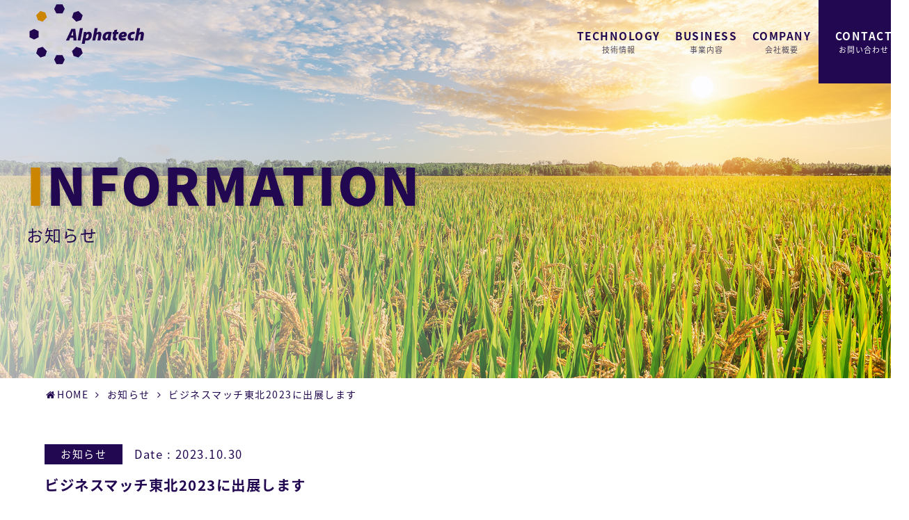

--- FILE ---
content_type: text/html; charset=UTF-8
request_url: https://alpha-technology.jp/post-294/
body_size: 12591
content:
<!DOCTYPE html>
<html dir="ltr" lang="ja" prefix="og: https://ogp.me/ns#">
<head>
<meta charset="UTF-8">
  <meta name="viewport" content="width=1280, maximum-scale=1, user-scalable=yes">
<title>ビジネスマッチ東北2023に出展します - 株式会社アルファテック</title>

		<!-- All in One SEO 4.5.5 - aioseo.com -->
		<meta name="description" content="アルファテックは、東北最大級のビジネス展示・商談会である ビジネスマッチ東北2023 に出展します。 アルファ" />
		<meta name="robots" content="max-image-preview:large" />
		<link rel="canonical" href="https://alpha-technology.jp/post-294/" />
		<meta name="generator" content="All in One SEO (AIOSEO) 4.5.5" />
		<meta property="og:locale" content="ja_JP" />
		<meta property="og:site_name" content="株式会社アルファテック -" />
		<meta property="og:type" content="article" />
		<meta property="og:title" content="ビジネスマッチ東北2023に出展します - 株式会社アルファテック" />
		<meta property="og:description" content="アルファテックは、東北最大級のビジネス展示・商談会である ビジネスマッチ東北2023 に出展します。 アルファ" />
		<meta property="og:url" content="https://alpha-technology.jp/post-294/" />
		<meta property="og:image" content="https://alpha-technology.jp/new/wp-content/uploads/2024/01/alphatec-mv.png" />
		<meta property="og:image:secure_url" content="https://alpha-technology.jp/new/wp-content/uploads/2024/01/alphatec-mv.png" />
		<meta property="article:published_time" content="2023-10-30T02:39:10+00:00" />
		<meta property="article:modified_time" content="2023-12-26T02:39:44+00:00" />
		<meta name="twitter:card" content="summary_large_image" />
		<meta name="twitter:title" content="ビジネスマッチ東北2023に出展します - 株式会社アルファテック" />
		<meta name="twitter:description" content="アルファテックは、東北最大級のビジネス展示・商談会である ビジネスマッチ東北2023 に出展します。 アルファ" />
		<meta name="twitter:image" content="https://alpha-technology.jp/new/wp-content/uploads/2024/01/alphatec-mv.png" />
		<script type="application/ld+json" class="aioseo-schema">
			{"@context":"https:\/\/schema.org","@graph":[{"@type":"BlogPosting","@id":"https:\/\/alpha-technology.jp\/post-294\/#blogposting","name":"\u30d3\u30b8\u30cd\u30b9\u30de\u30c3\u30c1\u6771\u53172023\u306b\u51fa\u5c55\u3057\u307e\u3059 - \u682a\u5f0f\u4f1a\u793e\u30a2\u30eb\u30d5\u30a1\u30c6\u30c3\u30af","headline":"\u30d3\u30b8\u30cd\u30b9\u30de\u30c3\u30c1\u6771\u53172023\u306b\u51fa\u5c55\u3057\u307e\u3059","author":{"@id":"https:\/\/alpha-technology.jp\/author\/realadmin\/#author"},"publisher":{"@id":"https:\/\/alpha-technology.jp\/#organization"},"image":{"@type":"ImageObject","url":"https:\/\/alpha-technology.jp\/wp-content\/uploads\/2023\/12\/logo.svg","@id":"https:\/\/alpha-technology.jp\/#articleImage"},"datePublished":"2023-10-30T11:39:10+09:00","dateModified":"2023-12-26T11:39:44+09:00","inLanguage":"ja","mainEntityOfPage":{"@id":"https:\/\/alpha-technology.jp\/post-294\/#webpage"},"isPartOf":{"@id":"https:\/\/alpha-technology.jp\/post-294\/#webpage"},"articleSection":"\u304a\u77e5\u3089\u305b"},{"@type":"BreadcrumbList","@id":"https:\/\/alpha-technology.jp\/post-294\/#breadcrumblist","itemListElement":[{"@type":"ListItem","@id":"https:\/\/alpha-technology.jp\/#listItem","position":1,"name":"\u5bb6","item":"https:\/\/alpha-technology.jp\/","nextItem":"https:\/\/alpha-technology.jp\/post-294\/#listItem"},{"@type":"ListItem","@id":"https:\/\/alpha-technology.jp\/post-294\/#listItem","position":2,"name":"\u30d3\u30b8\u30cd\u30b9\u30de\u30c3\u30c1\u6771\u53172023\u306b\u51fa\u5c55\u3057\u307e\u3059","previousItem":"https:\/\/alpha-technology.jp\/#listItem"}]},{"@type":"Organization","@id":"https:\/\/alpha-technology.jp\/#organization","name":"\u682a\u5f0f\u4f1a\u793e\u30a2\u30eb\u30d5\u30a1\u30c6\u30c3\u30af","url":"https:\/\/alpha-technology.jp\/","logo":{"@type":"ImageObject","url":"https:\/\/alpha-technology.jp\/wp-content\/uploads\/2023\/12\/logo.svg","@id":"https:\/\/alpha-technology.jp\/post-294\/#organizationLogo"},"image":{"@id":"https:\/\/alpha-technology.jp\/#organizationLogo"}},{"@type":"Person","@id":"https:\/\/alpha-technology.jp\/author\/realadmin\/#author","url":"https:\/\/alpha-technology.jp\/author\/realadmin\/","name":"realadmin","image":{"@type":"ImageObject","@id":"https:\/\/alpha-technology.jp\/post-294\/#authorImage","url":"https:\/\/secure.gravatar.com\/avatar\/d94806340358265edbd3829586fa302e1939b69cfdca4866b72378e6f704a6fa?s=96&d=mm&r=g","width":96,"height":96,"caption":"realadmin"}},{"@type":"WebPage","@id":"https:\/\/alpha-technology.jp\/post-294\/#webpage","url":"https:\/\/alpha-technology.jp\/post-294\/","name":"\u30d3\u30b8\u30cd\u30b9\u30de\u30c3\u30c1\u6771\u53172023\u306b\u51fa\u5c55\u3057\u307e\u3059 - \u682a\u5f0f\u4f1a\u793e\u30a2\u30eb\u30d5\u30a1\u30c6\u30c3\u30af","description":"\u30a2\u30eb\u30d5\u30a1\u30c6\u30c3\u30af\u306f\u3001\u6771\u5317\u6700\u5927\u7d1a\u306e\u30d3\u30b8\u30cd\u30b9\u5c55\u793a\u30fb\u5546\u8ac7\u4f1a\u3067\u3042\u308b \u30d3\u30b8\u30cd\u30b9\u30de\u30c3\u30c1\u6771\u53172023 \u306b\u51fa\u5c55\u3057\u307e\u3059\u3002 \u30a2\u30eb\u30d5\u30a1","inLanguage":"ja","isPartOf":{"@id":"https:\/\/alpha-technology.jp\/#website"},"breadcrumb":{"@id":"https:\/\/alpha-technology.jp\/post-294\/#breadcrumblist"},"author":{"@id":"https:\/\/alpha-technology.jp\/author\/realadmin\/#author"},"creator":{"@id":"https:\/\/alpha-technology.jp\/author\/realadmin\/#author"},"datePublished":"2023-10-30T11:39:10+09:00","dateModified":"2023-12-26T11:39:44+09:00"},{"@type":"WebSite","@id":"https:\/\/alpha-technology.jp\/#website","url":"https:\/\/alpha-technology.jp\/","name":"\u682a\u5f0f\u4f1a\u793e\u30a2\u30eb\u30d5\u30a1\u30c6\u30c3\u30af","inLanguage":"ja","publisher":{"@id":"https:\/\/alpha-technology.jp\/#organization"}}]}
		</script>
		<!-- All in One SEO -->

<link rel="alternate" type="application/rss+xml" title="株式会社アルファテック &raquo; フィード" href="https://alpha-technology.jp/feed/" />
<link rel="alternate" type="application/rss+xml" title="株式会社アルファテック &raquo; コメントフィード" href="https://alpha-technology.jp/comments/feed/" />
<link rel="alternate" type="application/rss+xml" title="株式会社アルファテック &raquo; ビジネスマッチ東北2023に出展します のコメントのフィード" href="https://alpha-technology.jp/post-294/feed/" />
<link rel="alternate" title="oEmbed (JSON)" type="application/json+oembed" href="https://alpha-technology.jp/wp-json/oembed/1.0/embed?url=https%3A%2F%2Falpha-technology.jp%2Fpost-294%2F" />
<link rel="alternate" title="oEmbed (XML)" type="text/xml+oembed" href="https://alpha-technology.jp/wp-json/oembed/1.0/embed?url=https%3A%2F%2Falpha-technology.jp%2Fpost-294%2F&#038;format=xml" />
		<!-- This site uses the Google Analytics by MonsterInsights plugin v9.11.1 - Using Analytics tracking - https://www.monsterinsights.com/ -->
		<!-- Note: MonsterInsights is not currently configured on this site. The site owner needs to authenticate with Google Analytics in the MonsterInsights settings panel. -->
					<!-- No tracking code set -->
				<!-- / Google Analytics by MonsterInsights -->
		<style id='wp-img-auto-sizes-contain-inline-css' type='text/css'>
img:is([sizes=auto i],[sizes^="auto," i]){contain-intrinsic-size:3000px 1500px}
/*# sourceURL=wp-img-auto-sizes-contain-inline-css */
</style>
<link rel='stylesheet' id='simplicity-style-css' href='https://alpha-technology.jp/wp-content/themes/simplicity2/style.css?ver=6.9&#038;fver=20231130120740' type='text/css' media='all' />
<link rel='stylesheet' id='font-awesome-style-css' href='https://alpha-technology.jp/wp-content/themes/simplicity2/webfonts/css/font-awesome.min.css?ver=6.9&#038;fver=20231130091921' type='text/css' media='all' />
<link rel='stylesheet' id='icomoon-style-css' href='https://alpha-technology.jp/wp-content/themes/simplicity2/webfonts/icomoon/style.css?ver=6.9&#038;fver=20231130091921' type='text/css' media='all' />
<link rel='stylesheet' id='extension-style-css' href='https://alpha-technology.jp/wp-content/themes/simplicity2/css/extension.css?ver=6.9&#038;fver=20231130091921' type='text/css' media='all' />
<style id='extension-style-inline-css' type='text/css'>
@media screen and (max-width:639px){.article br{display:block}} #main .social-count{display:none} .arrow-box{display:none}#sns-group-top .balloon-btn-set{width:auto}
/*# sourceURL=extension-style-inline-css */
</style>
<link rel='stylesheet' id='child-style-css' href='https://alpha-technology.jp/wp-content/themes/simplicity2-child/style.css?ver=6.9&#038;fver=20240611025632' type='text/css' media='all' />
<link rel='stylesheet' id='print-style-css' href='https://alpha-technology.jp/wp-content/themes/simplicity2/css/print.css?ver=6.9&#038;fver=20231130091921' type='text/css' media='print' />
<style id='wp-emoji-styles-inline-css' type='text/css'>

	img.wp-smiley, img.emoji {
		display: inline !important;
		border: none !important;
		box-shadow: none !important;
		height: 1em !important;
		width: 1em !important;
		margin: 0 0.07em !important;
		vertical-align: -0.1em !important;
		background: none !important;
		padding: 0 !important;
	}
/*# sourceURL=wp-emoji-styles-inline-css */
</style>
<style id='wp-block-library-inline-css' type='text/css'>
:root{--wp-block-synced-color:#7a00df;--wp-block-synced-color--rgb:122,0,223;--wp-bound-block-color:var(--wp-block-synced-color);--wp-editor-canvas-background:#ddd;--wp-admin-theme-color:#007cba;--wp-admin-theme-color--rgb:0,124,186;--wp-admin-theme-color-darker-10:#006ba1;--wp-admin-theme-color-darker-10--rgb:0,107,160.5;--wp-admin-theme-color-darker-20:#005a87;--wp-admin-theme-color-darker-20--rgb:0,90,135;--wp-admin-border-width-focus:2px}@media (min-resolution:192dpi){:root{--wp-admin-border-width-focus:1.5px}}.wp-element-button{cursor:pointer}:root .has-very-light-gray-background-color{background-color:#eee}:root .has-very-dark-gray-background-color{background-color:#313131}:root .has-very-light-gray-color{color:#eee}:root .has-very-dark-gray-color{color:#313131}:root .has-vivid-green-cyan-to-vivid-cyan-blue-gradient-background{background:linear-gradient(135deg,#00d084,#0693e3)}:root .has-purple-crush-gradient-background{background:linear-gradient(135deg,#34e2e4,#4721fb 50%,#ab1dfe)}:root .has-hazy-dawn-gradient-background{background:linear-gradient(135deg,#faaca8,#dad0ec)}:root .has-subdued-olive-gradient-background{background:linear-gradient(135deg,#fafae1,#67a671)}:root .has-atomic-cream-gradient-background{background:linear-gradient(135deg,#fdd79a,#004a59)}:root .has-nightshade-gradient-background{background:linear-gradient(135deg,#330968,#31cdcf)}:root .has-midnight-gradient-background{background:linear-gradient(135deg,#020381,#2874fc)}:root{--wp--preset--font-size--normal:16px;--wp--preset--font-size--huge:42px}.has-regular-font-size{font-size:1em}.has-larger-font-size{font-size:2.625em}.has-normal-font-size{font-size:var(--wp--preset--font-size--normal)}.has-huge-font-size{font-size:var(--wp--preset--font-size--huge)}.has-text-align-center{text-align:center}.has-text-align-left{text-align:left}.has-text-align-right{text-align:right}.has-fit-text{white-space:nowrap!important}#end-resizable-editor-section{display:none}.aligncenter{clear:both}.items-justified-left{justify-content:flex-start}.items-justified-center{justify-content:center}.items-justified-right{justify-content:flex-end}.items-justified-space-between{justify-content:space-between}.screen-reader-text{border:0;clip-path:inset(50%);height:1px;margin:-1px;overflow:hidden;padding:0;position:absolute;width:1px;word-wrap:normal!important}.screen-reader-text:focus{background-color:#ddd;clip-path:none;color:#444;display:block;font-size:1em;height:auto;left:5px;line-height:normal;padding:15px 23px 14px;text-decoration:none;top:5px;width:auto;z-index:100000}html :where(.has-border-color){border-style:solid}html :where([style*=border-top-color]){border-top-style:solid}html :where([style*=border-right-color]){border-right-style:solid}html :where([style*=border-bottom-color]){border-bottom-style:solid}html :where([style*=border-left-color]){border-left-style:solid}html :where([style*=border-width]){border-style:solid}html :where([style*=border-top-width]){border-top-style:solid}html :where([style*=border-right-width]){border-right-style:solid}html :where([style*=border-bottom-width]){border-bottom-style:solid}html :where([style*=border-left-width]){border-left-style:solid}html :where(img[class*=wp-image-]){height:auto;max-width:100%}:where(figure){margin:0 0 1em}html :where(.is-position-sticky){--wp-admin--admin-bar--position-offset:var(--wp-admin--admin-bar--height,0px)}@media screen and (max-width:600px){html :where(.is-position-sticky){--wp-admin--admin-bar--position-offset:0px}}

/*# sourceURL=wp-block-library-inline-css */
</style><style id='global-styles-inline-css' type='text/css'>
:root{--wp--preset--aspect-ratio--square: 1;--wp--preset--aspect-ratio--4-3: 4/3;--wp--preset--aspect-ratio--3-4: 3/4;--wp--preset--aspect-ratio--3-2: 3/2;--wp--preset--aspect-ratio--2-3: 2/3;--wp--preset--aspect-ratio--16-9: 16/9;--wp--preset--aspect-ratio--9-16: 9/16;--wp--preset--color--black: #000000;--wp--preset--color--cyan-bluish-gray: #abb8c3;--wp--preset--color--white: #ffffff;--wp--preset--color--pale-pink: #f78da7;--wp--preset--color--vivid-red: #cf2e2e;--wp--preset--color--luminous-vivid-orange: #ff6900;--wp--preset--color--luminous-vivid-amber: #fcb900;--wp--preset--color--light-green-cyan: #7bdcb5;--wp--preset--color--vivid-green-cyan: #00d084;--wp--preset--color--pale-cyan-blue: #8ed1fc;--wp--preset--color--vivid-cyan-blue: #0693e3;--wp--preset--color--vivid-purple: #9b51e0;--wp--preset--gradient--vivid-cyan-blue-to-vivid-purple: linear-gradient(135deg,rgb(6,147,227) 0%,rgb(155,81,224) 100%);--wp--preset--gradient--light-green-cyan-to-vivid-green-cyan: linear-gradient(135deg,rgb(122,220,180) 0%,rgb(0,208,130) 100%);--wp--preset--gradient--luminous-vivid-amber-to-luminous-vivid-orange: linear-gradient(135deg,rgb(252,185,0) 0%,rgb(255,105,0) 100%);--wp--preset--gradient--luminous-vivid-orange-to-vivid-red: linear-gradient(135deg,rgb(255,105,0) 0%,rgb(207,46,46) 100%);--wp--preset--gradient--very-light-gray-to-cyan-bluish-gray: linear-gradient(135deg,rgb(238,238,238) 0%,rgb(169,184,195) 100%);--wp--preset--gradient--cool-to-warm-spectrum: linear-gradient(135deg,rgb(74,234,220) 0%,rgb(151,120,209) 20%,rgb(207,42,186) 40%,rgb(238,44,130) 60%,rgb(251,105,98) 80%,rgb(254,248,76) 100%);--wp--preset--gradient--blush-light-purple: linear-gradient(135deg,rgb(255,206,236) 0%,rgb(152,150,240) 100%);--wp--preset--gradient--blush-bordeaux: linear-gradient(135deg,rgb(254,205,165) 0%,rgb(254,45,45) 50%,rgb(107,0,62) 100%);--wp--preset--gradient--luminous-dusk: linear-gradient(135deg,rgb(255,203,112) 0%,rgb(199,81,192) 50%,rgb(65,88,208) 100%);--wp--preset--gradient--pale-ocean: linear-gradient(135deg,rgb(255,245,203) 0%,rgb(182,227,212) 50%,rgb(51,167,181) 100%);--wp--preset--gradient--electric-grass: linear-gradient(135deg,rgb(202,248,128) 0%,rgb(113,206,126) 100%);--wp--preset--gradient--midnight: linear-gradient(135deg,rgb(2,3,129) 0%,rgb(40,116,252) 100%);--wp--preset--font-size--small: 13px;--wp--preset--font-size--medium: 20px;--wp--preset--font-size--large: 36px;--wp--preset--font-size--x-large: 42px;--wp--preset--spacing--20: 0.44rem;--wp--preset--spacing--30: 0.67rem;--wp--preset--spacing--40: 1rem;--wp--preset--spacing--50: 1.5rem;--wp--preset--spacing--60: 2.25rem;--wp--preset--spacing--70: 3.38rem;--wp--preset--spacing--80: 5.06rem;--wp--preset--shadow--natural: 6px 6px 9px rgba(0, 0, 0, 0.2);--wp--preset--shadow--deep: 12px 12px 50px rgba(0, 0, 0, 0.4);--wp--preset--shadow--sharp: 6px 6px 0px rgba(0, 0, 0, 0.2);--wp--preset--shadow--outlined: 6px 6px 0px -3px rgb(255, 255, 255), 6px 6px rgb(0, 0, 0);--wp--preset--shadow--crisp: 6px 6px 0px rgb(0, 0, 0);}:where(.is-layout-flex){gap: 0.5em;}:where(.is-layout-grid){gap: 0.5em;}body .is-layout-flex{display: flex;}.is-layout-flex{flex-wrap: wrap;align-items: center;}.is-layout-flex > :is(*, div){margin: 0;}body .is-layout-grid{display: grid;}.is-layout-grid > :is(*, div){margin: 0;}:where(.wp-block-columns.is-layout-flex){gap: 2em;}:where(.wp-block-columns.is-layout-grid){gap: 2em;}:where(.wp-block-post-template.is-layout-flex){gap: 1.25em;}:where(.wp-block-post-template.is-layout-grid){gap: 1.25em;}.has-black-color{color: var(--wp--preset--color--black) !important;}.has-cyan-bluish-gray-color{color: var(--wp--preset--color--cyan-bluish-gray) !important;}.has-white-color{color: var(--wp--preset--color--white) !important;}.has-pale-pink-color{color: var(--wp--preset--color--pale-pink) !important;}.has-vivid-red-color{color: var(--wp--preset--color--vivid-red) !important;}.has-luminous-vivid-orange-color{color: var(--wp--preset--color--luminous-vivid-orange) !important;}.has-luminous-vivid-amber-color{color: var(--wp--preset--color--luminous-vivid-amber) !important;}.has-light-green-cyan-color{color: var(--wp--preset--color--light-green-cyan) !important;}.has-vivid-green-cyan-color{color: var(--wp--preset--color--vivid-green-cyan) !important;}.has-pale-cyan-blue-color{color: var(--wp--preset--color--pale-cyan-blue) !important;}.has-vivid-cyan-blue-color{color: var(--wp--preset--color--vivid-cyan-blue) !important;}.has-vivid-purple-color{color: var(--wp--preset--color--vivid-purple) !important;}.has-black-background-color{background-color: var(--wp--preset--color--black) !important;}.has-cyan-bluish-gray-background-color{background-color: var(--wp--preset--color--cyan-bluish-gray) !important;}.has-white-background-color{background-color: var(--wp--preset--color--white) !important;}.has-pale-pink-background-color{background-color: var(--wp--preset--color--pale-pink) !important;}.has-vivid-red-background-color{background-color: var(--wp--preset--color--vivid-red) !important;}.has-luminous-vivid-orange-background-color{background-color: var(--wp--preset--color--luminous-vivid-orange) !important;}.has-luminous-vivid-amber-background-color{background-color: var(--wp--preset--color--luminous-vivid-amber) !important;}.has-light-green-cyan-background-color{background-color: var(--wp--preset--color--light-green-cyan) !important;}.has-vivid-green-cyan-background-color{background-color: var(--wp--preset--color--vivid-green-cyan) !important;}.has-pale-cyan-blue-background-color{background-color: var(--wp--preset--color--pale-cyan-blue) !important;}.has-vivid-cyan-blue-background-color{background-color: var(--wp--preset--color--vivid-cyan-blue) !important;}.has-vivid-purple-background-color{background-color: var(--wp--preset--color--vivid-purple) !important;}.has-black-border-color{border-color: var(--wp--preset--color--black) !important;}.has-cyan-bluish-gray-border-color{border-color: var(--wp--preset--color--cyan-bluish-gray) !important;}.has-white-border-color{border-color: var(--wp--preset--color--white) !important;}.has-pale-pink-border-color{border-color: var(--wp--preset--color--pale-pink) !important;}.has-vivid-red-border-color{border-color: var(--wp--preset--color--vivid-red) !important;}.has-luminous-vivid-orange-border-color{border-color: var(--wp--preset--color--luminous-vivid-orange) !important;}.has-luminous-vivid-amber-border-color{border-color: var(--wp--preset--color--luminous-vivid-amber) !important;}.has-light-green-cyan-border-color{border-color: var(--wp--preset--color--light-green-cyan) !important;}.has-vivid-green-cyan-border-color{border-color: var(--wp--preset--color--vivid-green-cyan) !important;}.has-pale-cyan-blue-border-color{border-color: var(--wp--preset--color--pale-cyan-blue) !important;}.has-vivid-cyan-blue-border-color{border-color: var(--wp--preset--color--vivid-cyan-blue) !important;}.has-vivid-purple-border-color{border-color: var(--wp--preset--color--vivid-purple) !important;}.has-vivid-cyan-blue-to-vivid-purple-gradient-background{background: var(--wp--preset--gradient--vivid-cyan-blue-to-vivid-purple) !important;}.has-light-green-cyan-to-vivid-green-cyan-gradient-background{background: var(--wp--preset--gradient--light-green-cyan-to-vivid-green-cyan) !important;}.has-luminous-vivid-amber-to-luminous-vivid-orange-gradient-background{background: var(--wp--preset--gradient--luminous-vivid-amber-to-luminous-vivid-orange) !important;}.has-luminous-vivid-orange-to-vivid-red-gradient-background{background: var(--wp--preset--gradient--luminous-vivid-orange-to-vivid-red) !important;}.has-very-light-gray-to-cyan-bluish-gray-gradient-background{background: var(--wp--preset--gradient--very-light-gray-to-cyan-bluish-gray) !important;}.has-cool-to-warm-spectrum-gradient-background{background: var(--wp--preset--gradient--cool-to-warm-spectrum) !important;}.has-blush-light-purple-gradient-background{background: var(--wp--preset--gradient--blush-light-purple) !important;}.has-blush-bordeaux-gradient-background{background: var(--wp--preset--gradient--blush-bordeaux) !important;}.has-luminous-dusk-gradient-background{background: var(--wp--preset--gradient--luminous-dusk) !important;}.has-pale-ocean-gradient-background{background: var(--wp--preset--gradient--pale-ocean) !important;}.has-electric-grass-gradient-background{background: var(--wp--preset--gradient--electric-grass) !important;}.has-midnight-gradient-background{background: var(--wp--preset--gradient--midnight) !important;}.has-small-font-size{font-size: var(--wp--preset--font-size--small) !important;}.has-medium-font-size{font-size: var(--wp--preset--font-size--medium) !important;}.has-large-font-size{font-size: var(--wp--preset--font-size--large) !important;}.has-x-large-font-size{font-size: var(--wp--preset--font-size--x-large) !important;}
/*# sourceURL=global-styles-inline-css */
</style>

<style id='classic-theme-styles-inline-css' type='text/css'>
/*! This file is auto-generated */
.wp-block-button__link{color:#fff;background-color:#32373c;border-radius:9999px;box-shadow:none;text-decoration:none;padding:calc(.667em + 2px) calc(1.333em + 2px);font-size:1.125em}.wp-block-file__button{background:#32373c;color:#fff;text-decoration:none}
/*# sourceURL=/wp-includes/css/classic-themes.min.css */
</style>
<link rel='stylesheet' id='bogo-css' href='https://alpha-technology.jp/wp-content/plugins/bogo/includes/css/style.css?ver=3.8&#038;fver=20240531074812' type='text/css' media='all' />
<script type="text/javascript" src="https://alpha-technology.jp/wp-includes/js/jquery/jquery.min.js?ver=3.7.1" id="jquery-core-js"></script>
<script type="text/javascript" src="https://alpha-technology.jp/wp-includes/js/jquery/jquery-migrate.min.js?ver=3.4.1" id="jquery-migrate-js"></script>
<link rel='shortlink' href='https://alpha-technology.jp/?p=294' />
<meta name="generator" content="Site Kit by Google 1.119.0" /><link rel="shortcut icon" type="image/x-icon" href="https://alpha-technology.jp/wp-content/uploads/2024/01/cropped-cropped-favicon-270x270-1.png" />
<link rel="icon" href="https://alpha-technology.jp/wp-content/uploads/2024/01/cropped-cropped-favicon-270x270-1-32x32.png" sizes="32x32" />
<link rel="icon" href="https://alpha-technology.jp/wp-content/uploads/2024/01/cropped-cropped-favicon-270x270-1-192x192.png" sizes="192x192" />
<link rel="apple-touch-icon" href="https://alpha-technology.jp/wp-content/uploads/2024/01/cropped-cropped-favicon-270x270-1-180x180.png" />
<meta name="msapplication-TileImage" content="https://alpha-technology.jp/wp-content/uploads/2024/01/cropped-cropped-favicon-270x270-1-270x270.png" />
<link rel="alternate" type="application/rss+xml" title="株式会社アルファテック RSS Feed" href="https://alpha-technology.jp/feed/" />
<link rel="pingback" href="https://alpha-technology.jp/xmlrpc.php" />
<meta name="description" content="アルファテックは、東北最大級のビジネス展示・商談会である ビジネスマッチ東北2023 に出展します。アルファ化米粉実物のご展示のほか、アルファ化米粉を使った食パンのご試食ありますので、どうぞご体験ください。また、アルファ化を利用した米粉食品" />
<meta name="keywords" content="お知らせ" />
<!-- OGP -->
<meta property="og:type" content="article">
<meta property="og:description" content="アルファテックは、東北最大級のビジネス展示・商談会である ビジネスマッチ東北2023 に出展します。アルファ化米粉実物のご展示のほか、アルファ化米粉を使った食パンのご試食ありますので、どうぞご体験ください。また、アルファ化を利用した米粉食品">
<meta property="og:title" content="ビジネスマッチ東北2023に出展します">
<meta property="og:url" content="https://alpha-technology.jp/post-294/">
<meta property="og:image" content="https://alpha-technology.jp/wp-content/themes/simplicity2-child/images/og-image.jpg">
<meta property="og:site_name" content="株式会社アルファテック">
<meta property="og:locale" content="ja_JP">
<!-- /OGP -->
<!-- Twitter Card -->
<meta name="twitter:card" content="summary">
<meta name="twitter:description" content="アルファテックは、東北最大級のビジネス展示・商談会である ビジネスマッチ東北2023 に出展します。アルファ化米粉実物のご展示のほか、アルファ化米粉を使った食パンのご試食ありますので、どうぞご体験ください。また、アルファ化を利用した米粉食品">
<meta name="twitter:title" content="ビジネスマッチ東北2023に出展します">
<meta name="twitter:url" content="https://alpha-technology.jp/post-294/">
<meta name="twitter:image" content="https://alpha-technology.jp/wp-content/themes/simplicity2-child/images/og-image.jpg">
<meta name="twitter:domain" content="alpha-technology.jp">
<!-- /Twitter Card -->

	<script src="https://alpha-technology.jp/js/swiper-bundle.min.js"></script>
<link href="https://alpha-technology.jp/js/swiper.min.css" rel="stylesheet">
		<script src="https://alpha-technology.jp/js/jquery-1.11.0.min.js"></script>
<script type="text/javascript">
    var $1110= $.noConflict(true);
</script>
<script type="text/javascript">
$1110(function() {
  
  //ロード or スクロールされると実行
  $1110(window).on('load scroll', function(){
    
    //ヘッダーの高さ分(80px)スクロールするとfixedクラスを追加
    if ($1110(window).scrollTop() > 600) {
      $1110('#h-top').addClass('fixed');
    } else {
      //80px以下だとfixedクラスを削除
      $1110('#h-top').removeClass('fixed');
    }
    
  });
  
});
</script>

<script type="text/javascript" src="https://www.googletagmanager.com/gtag/js?id=UA-253971510-1" id="google_gtagjs-js" async=""></script>

<script type="text/javascript" id="google_gtagjs-js-after">
window.dataLayer = window.dataLayer || [];function gtag(){dataLayer.push(arguments);}
gtag('set', 'linker', {"domains":["alpha-technology.jp"]} );
gtag("js", new Date());
gtag("set", "developer_id.dZTNiMT", true);
gtag("config", "UA-253971510-1", {"anonymize_ip":true});
gtag("config", "G-J5L898MSJ2");
</script>
</head>
  <body class="wp-singular post-template-default single single-post postid-294 single-format-standard wp-theme-simplicity2 wp-child-theme-simplicity2-child ja categoryid-1" itemscope itemtype="https://schema.org/WebPage">
    <div id="container">

      <!-- header -->
      <header itemscope itemtype="https://schema.org/WPHeader">
        <div id="header" class="clearfix">
          <div id="header-in">

                        <div id="h-top" class="flex_box">
              <!-- モバイルメニュー表示用のボタン -->
<div id="mobile-menu">
  <a id="mobile-menu-toggle" href="#"><span class="fa fa-bars fa-2x"></span></a>
</div>

                <div class="alignleft top-title-catchphrase">
                <!-- サイトのタイトル -->
<p id="site-title" itemscope itemtype="https://schema.org/Organization">
  <a href="https://alpha-technology.jp/"><img src="https://alpha-technology.jp/wp-content/uploads/2023/12/logo.svg" alt="株式会社アルファテック" class="site-title-img" /></a></p>
<!-- サイトの概要 -->
<p id="site-description">
  </p>
              </div>

      <!-- Navigation -->
<nav itemscope itemtype="https://schema.org/SiteNavigationElement">
  <div id="navi">
    <div id="navi-in">
      <p class="pc_none logo"><a href="https://alpha-technology.jp"><img src="https://alpha-technology.jp/wp-content/uploads/2023/12/logo.svg" alt="株式会社アルファテック" class="site-title-img"></a></p>
     <ul class="navi_ul right">
      <li class="long"><a href="https://alpha-technology.jp/technology/"><span class="en fw6">TECHNOLOGY</span><span class="jp">技術情報</span></a></li>
      <li class="normal"><a href="https://alpha-technology.jp/business/"><span class="en fw6">BUSINESS</span><span class="jp">事業内容</span></a></li>
      <li class="normal"><a href="https://alpha-technology.jp/company/"><span class="en fw6">COMPANY</span><span class="jp">会社概要</span></a></li>
      <li class="normal pc_none"><a href="https://alpha-technology.jp/information/"><span class="en fw6">INFORMATION</span><span class="jp">お知らせ</span></a></li>
      <li class="normal pc_none"><a href="https://alpha-technology.jp/privacy_policy/"><span class="en fw6">PRIVACY POLICY</span><span class="jp">プライバシーポリシー</span></a></li>
      <li class="bg_blue"><a href="https://alpha-technology.jp/contact/"><span class="en fw6">CONTACT</span><span class="jp">お問い合わせ</span></a></li>
    </ul>
    </div><!-- /#navi-in -->
      </div><!-- /#navi -->
</nav>
<!-- /Navigation -->
      				
            </div><!-- /#h-top -->
          </div><!-- /#header-in -->
        </div><!-- /#header -->
      </header>

      		

      <!-- 本体部分 -->
      <div id="body">
        <div id="body-in" class="cf">

          
          <!-- main -->
          <main itemscope itemprop="mainContentOfPage">
            <div id="main" itemscope itemtype="https://schema.org/Blog">
<div class="page_head" style="background: linear-gradient(90deg, rgba(240,235,252,0.7) 0%, rgba(240,235,252,0.2) 60%, rgba(240,235,252,0) 100%),url(https://alpha-technology.jp/images/info_topimg.jpg) no-repeat center / cover;">
  <div class="page_head_in">
    <div class="text_box">
      <h1 class="page_h1 ft76">INFORMATION</h1>
    <p class="page_en_h1 ft24">お知らせ</p>
    </div>
  </div>
</div>

  
  <div id="breadcrumb" class="breadcrumb breadcrumb-categor" itemscope itemtype="https://schema.org/BreadcrumbList"><div class="breadcrumb-home" itemscope itemtype="https://schema.org/ListItem" itemprop="itemListElement"><span class="fa fa-home fa-fw" aria-hidden="true"></span><a href="https://alpha-technology.jp" itemprop="item"><span itemprop="name">HOME</span></a><meta itemprop="position" content="1" /><span class="sp"><span class="fa fa-angle-right" aria-hidden="true"></span></span></div><div class="breadcrumb-item" itemscope itemtype="https://schema.org/ListItem" itemprop="itemListElement"><a href="https://alpha-technology.jp/information/" itemprop="item"><span itemprop="name">お知らせ</span></a><meta itemprop="position" content="2" /></div><div class="breadcrumb-item"><span class="sp"><span class="fa fa-angle-right" aria-hidden="true"></span></span><span itemprop="name">ビジネスマッチ東北2023に出展します</span></div></div><!-- /#breadcrumb -->  <div id="post-294" class="post-294 post type-post status-publish format-standard hentry category-information ja">
  <article class="article wid9">
  
  
  <header>


    
    <p class="post-meta">
		
		<span class="category ft15">お知らせ</span>
		
		
            <span class="post-date ft18"><span class="published">Date : 2023.10.30</span></span>
      
				  </p>

      
      
		    <h1 class="entry-title ft28">ビジネスマッチ東北2023に出展します</h1>

    
    
    
      </header>

  
  <div id="the-content" class="entry-content ft16">
  <p>アルファテックは、東北最大級のビジネス展示・商談会である ビジネスマッチ東北2023 に出展します。<br />
アルファ化米粉実物のご展示のほか、アルファ化米粉を使った食パンのご試食ありますので、どうぞご体験ください。<br />
また、アルファ化を利用した米粉食品や小麦粉食品の新しいレシピについてのご相談も大歓迎です。<br />
それでは、会場でお会いできますことを楽しみにしております。</p>
<p>ビジネスマッチ東北2023<br />
開催日時：　2023年11月8日（水）　10:00～17:00<br />
会　　場：　夢メッセみやぎ　（〒983-0001 仙台市宮城野区港3丁目1-7）<br />
展示位置：　食と農33<br />
↓　イベントwebサイト。事前ご来場登録もこちらから<br />
<a href="https://www.bmtohoku.jp/" rel="noopener" target="_blank">https://www.bmtohoku.jp/</a></p>
  </div>

  <footer>
    <!-- ページリンク -->
    
      <!-- 文章下広告 -->
                  

    
    <div id="sns-group" class="sns-group sns-group-bottom">
    <div class="sns-group sns-group-viral">
  <div class="sns-buttons sns-buttons-icon">
    <ul class="snsb clearfix snsbs">
      	<li class="twitter-btn-icon"><a href="https://twitter.com/intent/tweet?text=%E3%83%93%E3%82%B8%E3%83%8D%E3%82%B9%E3%83%9E%E3%83%83%E3%83%81%E6%9D%B1%E5%8C%972023%E3%81%AB%E5%87%BA%E5%B1%95%E3%81%97%E3%81%BE%E3%81%99&amp;url=https%3A%2F%2Falpha-technology.jp%2Fpost-294%2F" class="btn-icon-link twitter-btn-icon-link" target="blank" rel="nofollow"><span class="social-icon icon-twitter"></span><span class="social-count twitter-count"></span></a></li>
          	<li class="facebook-btn-icon"><a href="//www.facebook.com/sharer/sharer.php?u=https://alpha-technology.jp/post-294/&amp;t=%E3%83%93%E3%82%B8%E3%83%8D%E3%82%B9%E3%83%9E%E3%83%83%E3%83%81%E6%9D%B1%E5%8C%972023%E3%81%AB%E5%87%BA%E5%B1%95%E3%81%97%E3%81%BE%E3%81%99" class="btn-icon-link facebook-btn-icon-link" target="blank" rel="nofollow"><span class="social-icon icon-facebook"></span><span class="social-count facebook-count"><span class="fa fa-spinner fa-pulse"></span></span></a></li>
                        	<li class="line-btn-icon"><a href="//timeline.line.me/social-plugin/share?url=https%3A%2F%2Falpha-technology.jp%2Fpost-294%2F" class="btn-icon-link line-btn-icon-link" target="blank" rel="nofollow"><span class="social-icon icon-line"></span></a></li>
                      </ul>
</div>
</div>
    </div>

      </footer>
  </article><!-- .article -->
  </div><!-- .post -->

      <div id="under-entry-body" class="wid9">

		        <!-- post navigation -->
<div class="navigation flex_box">
      <div class="prev"><a href="https://alpha-technology.jp/post-292/" rel="prev"><span class="fa fa-arrow-left fa-2x pull-left"></span>プラチナ大学に登壇。SDGsへの貢献が明確になりました。</a></div>
      <div class="next"><a href="https://alpha-technology.jp/post-296/" rel="next"><span class="fa fa-arrow-right fa-2x pull-left"></span>J Startup TOHOKU innovator gathering 2024に登壇します</a></div>
  </div>
<!-- /post navigation -->		  
            <aside id="related-entries">
        <h2 class="ft36">RELATION<span class="ft18">関連記事一覧</span></h2>
        <ul class="info_list">
        <!-- /.elated-entry -->

		  
			  <li><a href="https://alpha-technology.jp/sendai-for-startups-2025%e3%82%aa%e3%83%bc%e3%83%97%e3%83%8b%e3%83%b3%e3%82%b0%e3%82%a4%e3%83%99%e3%83%b3%e3%83%88%e3%81%a7%e7%99%bb%e5%a3%87%e3%81%97%e3%81%be%e3%81%99/" class="flex_box"><p class="post-meta">
		<span class="category ft15">information</span>
		
		
            <span class="post-date ft16"><span class="published">2025.1.20</span></span>
      
				  </p><!-- /.post-meta --><h2 class="ft16 fw4">SENDAI for Startups! 2025オープニングイベントで登壇します</h2><p class="entry-read">View more ›</p></a></li>      <!-- /.elated-entry -->

		  
			  <li><a href="https://alpha-technology.jp/post-251/" class="flex_box"><p class="post-meta">
		<span class="category ft15">information</span>
		
		
            <span class="post-date ft16"><span class="published">2021.10.8</span></span>
      
				  </p><!-- /.post-meta --><h2 class="ft16 fw4">資金調達を実施しました</h2><p class="entry-read">View more ›</p></a></li>      <!-- /.elated-entry -->

		  
			  <li><a href="https://alpha-technology.jp/post-281/" class="flex_box"><p class="post-meta">
		<span class="category ft15">information</span>
		
		
            <span class="post-date ft16"><span class="published">2023.4.13</span></span>
      
				  </p><!-- /.post-meta --><h2 class="ft16 fw4">水を使わず一瞬ででんぷん/セルロースを非晶化する技術「Amorfast」をスケールアップ</h2><p class="entry-read">View more ›</p></a></li>      <!-- /.elated-entry -->

		  
			  <li><a href="https://alpha-technology.jp/%e3%80%9c%e7%b1%b3%e3%83%bb%e7%b1%b3%e7%b2%89%e3%81%ae%e5%8f%af%e8%83%bd%e6%80%a7%e3%82%92%e5%ba%83%e3%81%92%e3%82%8b-btob-%e5%b1%95%e7%a4%ba%e4%bc%9a%e3%80%9c%e3%80%80%e5%87%ba%e5%b1%95%e3%81%ae/" class="flex_box"><p class="post-meta">
		<span class="category ft15">information</span>
		
		
            <span class="post-date ft16"><span class="published">2024.8.30</span></span>
      
				  </p><!-- /.post-meta --><h2 class="ft16 fw4">〜米・米粉の可能性を広げる BtoB 展示会〜　出展のお知らせ</h2><p class="entry-read">View more ›</p></a></li>  
  </ul>
<br style="clear:both;">      </aside><!-- #related-entries -->
      


        <!-- 広告 -->
                  
      
      </div>
    
</div><!-- /#main -->
          </main>

<section class="sec5 base_top_sec parts_contact">
            <a href="https://alpha-technology.jp/contact/">
              <div class="base_inner flex_box revers">
                <p class="img"></p>
                <div class="box">
                  <p class="en_title v1 ft76 fw9 mb2　center vcenter">CONTACT</p>
                  <h2 class="base_sech2 v1 ft24 fw4 center vcenter">お問い合わせ</h2>
                  <p class="link_box"><span class="abox flex_box center vcenter"><span class="left ft20 fw6">詳しくはこちらから</span><span class="right ft14">Read more ›</span></span></p>
                </div>
              </div>
            </a>
          </section>

        </div><!-- /#body-in -->
      </div><!-- /#body -->

      <!-- footer -->
      <footer itemscope itemtype="https://schema.org/WPFooter">


     
      
        <div id="footer" class="main-footer">
          <div id="footer-in">

            <p class="footer_logo"><img src="https://alpha-technology.jp/images/footer_logo.svg" alt="株式会社アルファテック"></p>

                        <div id="footer-navi" class="ft16"><div id="footer-navi-in"><a href="https://alpha-technology.jp/information/">INFORMATION</a><span> ｜ </span><a href="https://alpha-technology.jp/company/">COMPANY</a><span> ｜ </span><a href="https://alpha-technology.jp/technology/">TECHNOLOGY</a><span> ｜ </span><a href="https://alpha-technology.jp/business/">BUSINESS</a><span> ｜ </span><a href="https://alpha-technology.jp/contact/">CONTACT</a><span> ｜ </span><a href="https://alpha-technology.jp/privacy_policy/">PRIVACY POLICY</a>
                  </div>
              </div>
              

                            <div class="footer_info_box flex_box">
                <div class="footer_left"><p class="title ft18 fw9">株式会社アルファテック<span class="ft14 fw4">Alphatech Inc.</span></p><div class="jp_en_box flex_box"><p class="ft14 fw7"><a href="https://alpha-technology.jp" class="jp_link">JP</a> / <a href="https://alpha-technology.jp/en/" class="en_link">EN</a></p></div></div>
                <div class="footer_center"><div class="labo_list ft14"><dl class="flex_box"><dt class="fw4">本社</dt><dd>山形県米沢市アルカディア1丁目808番46<br>山形大学有機材料システム事業創出センター内</dd></dl>
                </div></div>
                <div class="footer_right"><p><img src="https://alpha-technology.jp/images/icon_jstartup.png"></p></div>
              </div>
              
            
          <div class="clear"></div>
                            <div id="copyright" class="wrapper">
              <div class="credit">
                                <p class="copyr">Copyright © 2021 Alphatech Inc. All rights reserved.</p>
              </div></div>

                      </div><!-- /#footer-in -->
        </div><!-- /#footer -->
      </footer>
      <div id="page-top">
      <a id="move-page-top"><span class="fa fa-angle-double-up fa-2x"></span></a>
  
</div>
          </div><!-- /#container -->
    <script type="speculationrules">
{"prefetch":[{"source":"document","where":{"and":[{"href_matches":"/*"},{"not":{"href_matches":["/wp-*.php","/wp-admin/*","/wp-content/uploads/*","/wp-content/*","/wp-content/plugins/*","/wp-content/themes/simplicity2-child/*","/wp-content/themes/simplicity2/*","/*\\?(.+)"]}},{"not":{"selector_matches":"a[rel~=\"nofollow\"]"}},{"not":{"selector_matches":".no-prefetch, .no-prefetch a"}}]},"eagerness":"conservative"}]}
</script>
  <script>
    (function(){
        var f = document.querySelectorAll(".video-click");
        for (var i = 0; i < f.length; ++i) {
        f[i].onclick = function () {
          var iframe = this.getAttribute("data-iframe");
          this.parentElement.innerHTML = '<div class="video">' + iframe + '</div>';
        }
        }
    })();
  </script>
  <script src="https://alpha-technology.jp/wp-includes/js/comment-reply.min.js?ver=6.9" async></script>
<script type="text/javascript" id="simplicity-js-js-extra">
/* <![CDATA[ */
var social_count_config = {"permalink":"https://alpha-technology.jp/post-294/","rss2_url":"https://alpha-technology.jp/feed/","theme_url":"https://alpha-technology.jp/wp-content/themes/simplicity2","all_sns_share_btns_visible":"1","all_share_count_visible":"","twitter_btn_visible":"1","twitter_count_visible":"","facebook_btn_visible":"1","google_plus_btn_visible":"","hatena_btn_visible":"","pocket_btn_visible":"","feedly_btn_visible":"","push7_btn_visible":"","push7_app_no":null,"facebook_count_visible":null,"facebook_count":"0"};
var lazyload_config = {"threshold":"0","effect":"fadeIn"};
//# sourceURL=simplicity-js-js-extra
/* ]]> */
</script>
<script src="https://alpha-technology.jp/wp-content/themes/simplicity2/javascript.js?ver=6.9&fver=20231130091921" defer></script>
<script src="https://alpha-technology.jp/wp-content/themes/simplicity2-child/javascript.js?ver=6.9&fver=20231130091940" defer></script>
<script src="https://alpha-technology.jp/wp-content/themes/simplicity2/js/jquery.lazyload.min.js?ver=6.9&fver=20231130091921" defer></script>
<script id="wp-emoji-settings" type="application/json">
{"baseUrl":"https://s.w.org/images/core/emoji/17.0.2/72x72/","ext":".png","svgUrl":"https://s.w.org/images/core/emoji/17.0.2/svg/","svgExt":".svg","source":{"concatemoji":"https://alpha-technology.jp/wp-includes/js/wp-emoji-release.min.js?ver=6.9"}}
</script>
<script type="module">
/* <![CDATA[ */
/*! This file is auto-generated */
const a=JSON.parse(document.getElementById("wp-emoji-settings").textContent),o=(window._wpemojiSettings=a,"wpEmojiSettingsSupports"),s=["flag","emoji"];function i(e){try{var t={supportTests:e,timestamp:(new Date).valueOf()};sessionStorage.setItem(o,JSON.stringify(t))}catch(e){}}function c(e,t,n){e.clearRect(0,0,e.canvas.width,e.canvas.height),e.fillText(t,0,0);t=new Uint32Array(e.getImageData(0,0,e.canvas.width,e.canvas.height).data);e.clearRect(0,0,e.canvas.width,e.canvas.height),e.fillText(n,0,0);const a=new Uint32Array(e.getImageData(0,0,e.canvas.width,e.canvas.height).data);return t.every((e,t)=>e===a[t])}function p(e,t){e.clearRect(0,0,e.canvas.width,e.canvas.height),e.fillText(t,0,0);var n=e.getImageData(16,16,1,1);for(let e=0;e<n.data.length;e++)if(0!==n.data[e])return!1;return!0}function u(e,t,n,a){switch(t){case"flag":return n(e,"\ud83c\udff3\ufe0f\u200d\u26a7\ufe0f","\ud83c\udff3\ufe0f\u200b\u26a7\ufe0f")?!1:!n(e,"\ud83c\udde8\ud83c\uddf6","\ud83c\udde8\u200b\ud83c\uddf6")&&!n(e,"\ud83c\udff4\udb40\udc67\udb40\udc62\udb40\udc65\udb40\udc6e\udb40\udc67\udb40\udc7f","\ud83c\udff4\u200b\udb40\udc67\u200b\udb40\udc62\u200b\udb40\udc65\u200b\udb40\udc6e\u200b\udb40\udc67\u200b\udb40\udc7f");case"emoji":return!a(e,"\ud83e\u1fac8")}return!1}function f(e,t,n,a){let r;const o=(r="undefined"!=typeof WorkerGlobalScope&&self instanceof WorkerGlobalScope?new OffscreenCanvas(300,150):document.createElement("canvas")).getContext("2d",{willReadFrequently:!0}),s=(o.textBaseline="top",o.font="600 32px Arial",{});return e.forEach(e=>{s[e]=t(o,e,n,a)}),s}function r(e){var t=document.createElement("script");t.src=e,t.defer=!0,document.head.appendChild(t)}a.supports={everything:!0,everythingExceptFlag:!0},new Promise(t=>{let n=function(){try{var e=JSON.parse(sessionStorage.getItem(o));if("object"==typeof e&&"number"==typeof e.timestamp&&(new Date).valueOf()<e.timestamp+604800&&"object"==typeof e.supportTests)return e.supportTests}catch(e){}return null}();if(!n){if("undefined"!=typeof Worker&&"undefined"!=typeof OffscreenCanvas&&"undefined"!=typeof URL&&URL.createObjectURL&&"undefined"!=typeof Blob)try{var e="postMessage("+f.toString()+"("+[JSON.stringify(s),u.toString(),c.toString(),p.toString()].join(",")+"));",a=new Blob([e],{type:"text/javascript"});const r=new Worker(URL.createObjectURL(a),{name:"wpTestEmojiSupports"});return void(r.onmessage=e=>{i(n=e.data),r.terminate(),t(n)})}catch(e){}i(n=f(s,u,c,p))}t(n)}).then(e=>{for(const n in e)a.supports[n]=e[n],a.supports.everything=a.supports.everything&&a.supports[n],"flag"!==n&&(a.supports.everythingExceptFlag=a.supports.everythingExceptFlag&&a.supports[n]);var t;a.supports.everythingExceptFlag=a.supports.everythingExceptFlag&&!a.supports.flag,a.supports.everything||((t=a.source||{}).concatemoji?r(t.concatemoji):t.wpemoji&&t.twemoji&&(r(t.twemoji),r(t.wpemoji)))});
//# sourceURL=https://alpha-technology.jp/wp-includes/js/wp-emoji-loader.min.js
/* ]]> */
</script>
                

    
  </body>
</html>


--- FILE ---
content_type: text/css
request_url: https://alpha-technology.jp/wp-content/themes/simplicity2-child/style.css?ver=6.9&fver=20240611025632
body_size: 30365
content:
@charset "UTF-8";
@import url("common.css");
/*!
Theme Name: Simplicity2
Description: Simplicityの意味は、単純、簡単、簡素、質素です。飾り気のないカスタマイズの土台となれるようなテーマを目指して作りました。
Theme URI: https://wp-simplicity.com/
Author: yhira
Author URI: http://nelog.jp/
Text Domain: simplicity2
Version: 2.8.9.3
Tags: two-columns, left-sidebar, right-sidebar
License: GNU General Public License
License URI: http://www.gnu.org/licenses/gpl-2.0.html
*/
/*--------------------------------------------------
    Webフォント
--------------------------------------------------*/
/*
* Noto Sans JP (japanese) http://www.google.com/fonts/earlyaccess
 */
@font-face {
    font-family: 'Noto Sans JP';
  font-style: normal;
  font-weight: 100;
  src: url(//fonts.gstatic.com/ea/notosansjp/v5/NotoSansJP-Thin.woff2) format('woff2'),
       url(//fonts.gstatic.com/ea/notosansjp/v5/NotoSansJP-Thin.woff) format('woff'),
       url(//fonts.gstatic.com/ea/notosansjp/v5/NotoSansJP-Thin.otf) format('opentype');
}
@font-face {
    font-family: 'Noto Sans JP';
  font-style: normal;
  font-weight: 300;
  src: url(//fonts.gstatic.com/ea/notosansjp/v5/NotoSansJP-Light.woff2) format('woff2'),
       url(//fonts.gstatic.com/ea/notosansjp/v5/NotoSansJP-Light.woff) format('woff'),
       url(//fonts.gstatic.com/ea/notosansjp/v5/NotoSansJP-Light.otf) format('opentype');
}
@font-face {
    font-family: 'Noto Sans JP';
   font-style: normal;
   font-weight: 400;
   src: url(//fonts.gstatic.com/ea/notosansjp/v5/NotoSansJP-Regular.woff2) format('woff2'),
        url(//fonts.gstatic.com/ea/notosansjp/v5/NotoSansJP-Regular.woff) format('woff'),
        url(//fonts.gstatic.com/ea/notosansjp/v5/NotoSansJP-Regular.otf) format('opentype');
}
@font-face {
    font-family: 'Noto Sans JP';
   font-style: normal;
   font-weight: 500;
   src: url(//fonts.gstatic.com/ea/notosansjp/v5/NotoSansJP-Medium.woff2) format('woff2'),
        url(//fonts.gstatic.com/ea/notosansjp/v5/NotoSansJP-Medium.woff) format('woff'),
        url(//fonts.gstatic.com/ea/notosansjp/v5/NotoSansJP-Medium.otf) format('opentype');
}
@font-face {
    font-family: 'Noto Sans JP';
   font-style: normal;
   font-weight: 700;
   src: url(//fonts.gstatic.com/ea/notosansjp/v5/NotoSansJP-Bold.woff2) format('woff2'),
        url(//fonts.gstatic.com/ea/notosansjp/v5/NotoSansJP-Bold.woff) format('woff'),
        url(//fonts.gstatic.com/ea/notosansjp/v5/NotoSansJP-Bold.otf) format('opentype');
}
@font-face {
    font-family: 'Noto Sans JP';
   font-style: normal;
   font-weight: 900;
   src: url(//fonts.gstatic.com/ea/notosansjp/v5/NotoSansJP-Black.woff2) format('woff2'),
        url(//fonts.gstatic.com/ea/notosansjp/v5/NotoSansJP-Black.woff) format('woff'),
        url(//fonts.gstatic.com/ea/notosansjp/v5/NotoSansJP-Black.otf) format('opentype');
}
/*@import url('https://fonts.googleapis.com/css2?family=Allura&display=swap');*/
.serif {
    font-family: 'Noto Serif JP', Georgia, "游明朝体", "YuMincho", "游明朝", "Yu Mincho", "ヒラギノ明朝 ProN W3", "Hiragino Mincho ProN W3", HiraMinProN-W3, "ヒラギノ明朝 ProN", "Hiragino Mincho ProN", "ヒラギノ明朝 Pro", "Hiragino Mincho Pro", "HGS明朝E", "ＭＳ Ｐ明朝", "MS PMincho", serif;
    -webkit-text-size-adjust: 100%;
    text-size-adjust: 100%;
    -webkit-font-smoothing: antialiased;
}
p{
  margin: 0;
}
a{
-moz-transition: .5s;
    -webkit-transition: .5s;
    -o-transition: .5s;
    -ms-transition: .5s;
    transition: .5s;
  text-decoration: none;
  color: #49713c;
}
.flex_box{
    display: flex;
    flex-flow: row wrap;
    justify-content: left;
}
.flex_box.revers{
  flex-direction: row-reverse;
}
.flex_box.right{
    justify-content: right;
}
.flex_box.center{
    justify-content: center;
}
.home #mhead.fixed nav{
  min-height: 134.23px;
}
#header-in.pc_head{
  -moz-transition: .5s;
  -webkit-transition: .5s;
  -o-transition: .5s;
  -ms-transition: .5s;
  transition: .5s;
}
#header-in.pc_head.fixed{
  position: fixed;
  width: 100%;
}
/************************************
** 基本設定（General Setting）
************************************/
html{
  font-size: 62.5%; /* 62.5%を指定すると「1.0 rem = 10px」 */
}

body {
    font-size: 16px;
    font-size: 1.6rem;
    color: #220850;
    letter-spacing: 1.5px;
}
html, body {
  margin: 0;
  padding: 0;
}

body {
  font-family:"Noto Sans JP", "Yu Gothic Medium", "游ゴシック Medium", YuGothic, "游ゴシック体", "ヒラギノ角ゴ Pro W3", "メイリオ", sans-serif;
    -webkit-text-size-adjust: 100%;
    text-size-adjust: 100%;
    -webkit-font-smoothing: antialiased;
}
a:hover {
    opacity: 0.6;
    filter: alpha(opacity=60);
    -ms-filter: "alpha(opacity=60)";
    color: inherit;
    background-color: inherit;
}
img{
  border-width:0;
  box-sizing: border-box;
  -webkit-backface-visibility: hidden;
      image-rendering: -webkit-optimize-contrast;
}
.bk_image{
  -webkit-backface-visibility: hidden;
  image-rendering: -webkit-optimize-contrast;
}

figure,
main figure{
  margin: 0;
}

.article{
  position: relative;
}

/*記事・カテゴリ中の画像を要素内に収める*/
.article img,
.category-description img,
.wp-caption,
.hover-image{
  max-width:100%;
  height:auto;
}

.aligncenter{
  clear:both;
}

.cf:after{
  content: "";
  clear: both;
  display: block;
}
/************************************
** アンカー
************************************/
a {
  color: #220850;
  word-wrap: break-word;
}
a:hover {
  color: #220850;
}
.widget_new_entries a,
.widget_new_popular a,
.widget_popular_ranking a,
.wpp-list a,
.entry-read a,
.related-entry-read a,
.article-list .entry-title a{
  color:#111;
}
.widget_new_entries a,
.widget_new_popular a,
.widget_popular_ranking a,
.wpp-list a,
.article-list .entry-title a{
  text-decoration:none;
}
.widget_new_entries a:hover,.widget_new_popular a:hover,
.widget_popular_ranking a:hover,.wpp-list a:hover,
.entry-read a:hover,.entry .post-meta a:hover,
.related-entry-read a:hover,.entry a:hover,
.related-entry-title a:hover,.navigation a:hover,
#footer a:hover,.article-list .entry-title a:hover,
.blog-card-title a:hover{
  color: #220850;
}
#footer .credit a:hover{
  color: inherit;
}
.widget_new_entries a:hover,
.widget_new_popular a:hover,
.widget_popular_ranking a:hover,
.wpp-list a:hover:hover{
  text-decoration:underline;
}
/************************************
** 引用（blockquote）
************************************/
blockquote {
  background: none repeat scroll 0 0 rgba(245, 245, 245, 0.8);
  border: 1px solid #FFFFFF;
  margin: 1em 0;
  padding: 20px 55px;
  position: relative;
}
blockquote:before {
  color: #C8C8C8;
  content: "“";
  font-family: serif;
  font-size: 600%;
  left: 0;
  line-height: 1em;
  position: absolute;
  top: 0;
}
blockquote:after {
  color: #C8C8C8;
  content: "”";
  font-family: serif;
  font-size: 600%;
  line-height: 0;
  position: absolute;
  right: 0;
  bottom: -16px;
}
/* Internet Explorer11のみに適用したい設定 */
@media screen and (min-width:0\0) {
  *::-ms-backdrop, blockquote:before { left:  -55px; }
  *::-ms-backdrop, blockquote:after  { right: -55px; }
}
/************************************
** リスト（List）
************************************/
dt{
  font-weight: bold;
}
/************************************
** テーブル（Table）
************************************/
.article table{
  border-collapse: collapse;
  margin: 0px 0;
  max-width: 100%;
  width: auto;
}
.article th{
  border: solid 1px #ccc;
  background-color: #eee;
}
.article td{
  border: solid 1px #ccc;
}
.article .scrollable-table th,
.article .scrollable-table td{
  white-space: nowrap;
}
.scrollable-table {
  overflow-x: auto;
}
/************************************
** その他（Other）
************************************/
pre {
  background-color:#eee;
  border:1px solid #ccc;
  padding:7px;
  overflow: auto;
}
hr{
  color: #ddd;
  margin:30px 0;
  width:98%;
  border:1px solid #ddd;
}
.category-description {
  margin-top:15px;
  margin-bottom: 30px;
  background-color: #f7f7f7;
  padding: 5px 20px;
  border-radius: 3px;
  border: 1px solid #ddd;
}
.wpp-range{
  text-align:right;
  font-size:14px;
}
span.search-excerpt {
  background-color: #FF9;
}
.invisible{
  display:none;
}
hr.sep {
  background-image: linear-gradient(left center , rgba(0, 0, 0, 0), rgba(0, 0, 0, 0.75), rgba(0, 0, 0, 0));
  border: 0 none;
  height: 1px;
  position: relative;
  margin-bottom:130px;
}
/************************************
** レイアウト（Layout）
************************************/
#container {
  padding:0;
  margin: 0 auto;
}
#header-in, #navi-in, #body-in, #footer-in{
  margin: 0 auto;
  box-sizing: border-box;
}
#header-in{
  height: 120px;
}
#header {
  margin-bottom: 0;
}
#header .alignleft,
#header .alignright{
  margin-bottom: 0;
  width: auto;
}
#header .alignright{
  right: 0;
  top: 0;
  position: absolute;
}
.clear{
  clear:both;
}
/************************************
** ヘッダー(header)
************************************/
*:first-child+html #header > div{ /* IE7 */
  clear: both;
  zoom:1;
}
#h-top{
  /*overflow:hidden;*/
  background-repeat: no-repeat;
  background-position: top left;
  position: relative;
  justify-content: space-between;
  height: 120px;
}
.home #h-top {
    justify-content: flex-end;
    overflow: inherit;
}
#site-title{
  font-size: 30px;
  line-height: 100%;
}
#site-title a{
  text-decoration:none;
  color:#222;
  font-size:30px;
  font-weight:normal;
}
#site-description{
  color: #777;
  margin:0;
  line-height:140%;
  font-size:15px;
  font-weight:normal;
  display: none;
}

#header-image{

}

/************************************
** グローバルナビメニュー（menu）
************************************/
#navi ul{
  position: relative;
  clear: both;
  border: 1px solid #ddd;
  background-color:#F7F7F7;
  border-radius:3px;
  margin:0;
  padding:0;
  width:100%;
  box-sizing: border-box;
}

#navi ul ul{
  box-sizing: content-box;
}

#navi ul > li{
  float: left;
  list-style:none;
  position: relative;
}

#navi ul li a{
  font-size:14px;
  display: block;
  padding: .3em .7em;
  color:#111;
  text-decoration:none;
  z-index:99;
}
#navi ul.sub-menu,
#navi ul.children{
  display: none;
  position: absolute;
  margin-left: 0;
  min-width:200px;
  border: 1px solid #ddd;
  list-style:none;
  padding-left:0;
  z-index:99;
}
#navi .sub-menu li,
#navi .children li{
  position: relative;
  border: none;
  float:none;
  height:31px;
}

#navi ul.sub-menu ul,
#navi ul.children ul {
  top:-31px;
  left:200px;
  position:relative;
}
#navi ul li:hover > ul{
  display: block;
}

/* Clearfix) */
#container:after,
#navi ul:after,
.clearfix:after {
  display: block;
  visibility: hidden;
  clear: both;
  height: 0;
  content: " ";
  font-size: 0;
}

/* clearfix for ie7 */
#container,
#navi ul,
.clearfix {
  /*display: inline-block;*/
}

#container,
#navi ul,
.clearfix {
  display: block;
}

/************************************
** フッターナビメニュー
************************************/

#footer-navi ul{
  text-align: center;
  padding-left: 0;
}

#footer-navi ul li {
  display: inline;
  list-style: outside none none;
}

#footer-navi ul li::before {
    content: "|";
    padding: 0 0.6em;
}

#footer-navi ul li:first-child::before{
  content: "";
  padding: 0;
}

#footer-navi ul .sub-menu{
  display: none;
}

/************************************
** サーチフォーム（Search Form）
************************************/
#searchform{
  position: relative;
  margin-top: 25px;
}

#s{
  width: 100%;
  margin-bottom:20px;
  padding-top:4px;
  padding-bottom:4px;
  box-sizing: border-box;
  height:32px;
  color: #333;
}

#searchsubmit{
  position: absolute;
  width: 30px;
  height: 26px;
  border: none;
  /* 画像をBase64にするためコメントアウト
  background: url("images/search.png") no-repeat 50% 50%; */
  background: url("[data-uri]") no-repeat 50% 50%;
  z-index:0;
  top:3px;
  right:3px;
  /*transform: translate(-20%, -50%);*/
}

/************************************
** メインカラム（#main、記事、固定ページなど）
************************************/
#main .post,
#main .page{
  margin-bottom: 59px;
}

.sticky{
  /* 先頭固定ポストのスタイル */
}

.post-meta{
  margin-bottom: inherit;
  text-align: left;
  background-color: inherit;
  color: #220850;
}

.post-meta .post-date,
.post-meta .post-update,
.post-meta .category,
.post-meta .comments,
.post-meta .edit,
.footer-post-meta .post-tag,
.footer-post-meta .post-author,
.footer-post-meta .edit{
  padding-right: 0.7em;
}
.comment-num{ white-space: nowrap; }

.footer-post-meta{
  text-align: right;
  color:#555;
  font-size:16px;
  clear:both;
}

.article-list .footer-post-meta{
  margin-top:30px;
}

.more-link {
  clear: both;
  display: block;
  margin-bottom: 30px;
  text-align: right;
  margin-top: 15px;
}

/*タグが入っていない場合は非表示*/
#list .post .footer-post-meta:empty,
#list .post .footer-post-meta .post-tag:empty{
  display: none;
}

/*.more-link{
  float: right;
  margin-bottom:30px;
}*/

/************************************
** index.phpのリスト
************************************/
#main .entry{
  clear:both;
/*  overflow: auto;
  zoom: 1;*/
  word-wrap: break-word;
}

.entry-thumb{
  float:left;
  margin-right:10px;
  margin-top: 3px;
  margin-left: 0;
}

.entry-thumb a{
  display: block;
}

.entry-thumb img{
  border:0;
  width:150px;
  height:150px;
  display: block;
  /*margin-bottom: 40px;*/
}

/*大きなサムネイル表示スタイルでのサムネイル*/
.entry-large-thumbnail img{
  width: 320px;
  height: 180px;
}

.entry-card-content{
  margin-left:160px;
}

.entry .post-meta{
  text-align:left;
  margin: 7px auto;
}

.entry .post-meta a{
  color:#000;
}

.entry h2{
  margin-bottom:5px;
  margin-top: 0;
}

.entry h2 a{
  color:#333;
  font-size:24px;
  text-decoration:none;
  font-weight:bold;
}

.entry-title{

}

.entry-snippet{
  margin:0 0 5px 0;
  line-height:150%;
  color:#555;
}

.entry-read{
  margin:0;
}


.entry-snippet,
.related-entry-snippet{
  word-wrap: break-word;
}


/************************************
** WordPress Misc
************************************/
.aligncenter {
  display: block;
  margin-right: auto;
  margin-left: auto;
}

img.alignleft,
.wp-caption.alignleft {
  float: left;
  margin-right: 10px;
  margin-bottom: 10px;
}
img.alignright,
.wp-caption.alignright {
  float: right;
  margin-left: 10px;
  margin-bottom: 10px;
}


.wp-caption {
  padding-top: 4px;
  border: 1px solid #ddd;
  border-radius: 3px;
  background-color: #f3f3f3;
  text-align: center;
}

.wp-caption-text,
.gallery-caption{
  font-size: 80%;
}

.wp-caption img {
  margin: 0;
  padding: 0;
  border: 0 none;
}

.wp-caption-dd {
  margin: 0;
  padding: 0 4px 5px;
  font-size: 11px;
  line-height: 17px;
}

img.alignright {
    display: inline-block;
    margin: 0 0 1em 1.5em;
}

img.alignleft {
    display: inline-block;
    margin: 0 1.5em 1em 0;
}

/************************************
** index.php Main
************************************/
.content-box{
  float: right;
  margin-top: -0.25em;
  width: 420px;
}
.content-box .more-link{
  margin: 0;
}

.thumbnail-box{
  float: left;
  width: 160px;
}
.thumbnail-box img{
  width: 160px;
  height: 160px;
}

/************************************
** パンくずリスト（Breadcrumb）
************************************/
#breadcrumb {
  width: 90%;
    margin-bottom: 1%;
    color: #220850;
    font-size: 1.4rem;
    margin-top: 0.5%;
    margin: 1% auto 1%;
}
.page-id-12 #breadcrumb{
  margin-bottom: 5%;
}
div#breadcrumb div {
  display: inline;
}
#breadcrumb span.sp{
  margin:0 10px;
}
#breadcrumb a{
  text-decoration:none;
  color:#220850;
}

/*以下のパンくずスタイルは、いずれ削除*/
#breadcrumb ul{
  margin:0;
  padding:0;
  list-style:none;
}

#breadcrumb ul li{
  display:inline;
}

#breadcrumb ul li span.sp{
  margin:0 10px;
}

#breadcrumb ul li a{
  text-decoration:none;
  color:#777;
}


/************************************
** 前の記事へ、次の記事へ
************************************/
.navigation{
  clear: both;
  overflow: hidden;
  margin-bottom: 40px;
  margin: 20px -30px 40px;
}
.navigation > div{
  border-top: 1px solid #ddd;
  border-bottom: 1px solid #ddd;
}
.navigation > div + div{
  border-top: 0;
  border-bottom: 1px solid #ddd;
}


.navigation .alignright{
  text-align: right;
}

.navigation a{
  display: block;
  padding: 1em;
  border: none;
}

.navigation a span{
  color:#ddd;
  padding-right:10px;
  margin-top:-4px;
  clear:left;
}
.navigation a:hover{
  background: #eee;
}

.navigation .alignright a:hover{
  border-left: 1px solid #ddd;
}

/************************************
** ページャー、ページナビゲーション
************************************/
.pager{
  margin: 3em 0;
  text-align:center;
}

a.page-numbers,
.pager .current{
  background-color: #ddd;
  border: solid 1px #ddd;
  border-radius: 3px;
  padding: 6px 12px;
  margin: 0 2px;
}

.pager .current{
  background-color: #ddd;
  border: solid 1px #ddd;
  color: #000;
}

.pager a{
  background: #fff;
  color: #000;
  text-decoration:none;
}

.pager a:hover{
  border: solid 1px #ddd;
  background-color: #eee;
}

/************************************
** 記事分割時のページナビゲーション
************************************/
.page-link{
  margin: 3em 0;
  text-align:center;
}
.comment-page-link{
  margin: 1em 1em 3em;
  text-align: center;
}

.page-link span,
.comment-page-link span,
.comment-page-link a{
  margin-right: 3px;
  padding: 7px 15px;
  border: 1px solid #ddd;
  background: #ddd;
  border-radius: 4px;
}
.page-link a span,
.comment-page-link a{
  background: #fff;
  color:#000;
}

.page-link a{
  border-bottom: none;
  color: #000;
  text-decoration:none;
}

.page-link a span:hover,
.comment-page-link a:hover{
  background: #eee;
  color: #000;
}

/************************************
** 関連記事（Relation）
************************************/
.related-entry{
  line-height:150%;
  margin-bottom:20px;
  margin-right:10px;
  clear: both;
/*  overflow: auto;
  zoom: 1;*/
}

.related-entry h4{
  margin-top: 0;
}

.related-entry-thumb {
  float: left;
  margin-top: 3px;
  margin-bottom: 5px;
  padding-bottom: 5px;
}

.related-entry-thumb a{
  display: block;
}

.related-entry-thumb img{
  border:0;
  width: 100px;
  height: 100px;
  /*margin-bottom: 20px;*/
  display: block;
}

/*関連記事のサムネイル表示*/
.related-entry-thumbnail img{
  width: 200px;
  height: 200px;
  margin-bottom: 0;
}

.related-entry-content {
  margin-left: 110px;
}

.related-entry-title{
  margin-bottom:5px;
}

.related-entry-title a{
  text-decoration:none;
  font-size:18px;
  font-weight:bold;
  color:#333;
}

.related-entry-snippet{
  margin:0 0 5px 0;
  color:#555;
}

.related-entry-read{
  margin:0;
  font-size:14px;
}

/************************************
** 関連記事サムネイル（Relation）
************************************/

.related-entry-thumbnail{
  width:200px;
  height:292px;
  text-align:center;
  overflow:hidden;
  float:left;
  margin-bottom:15px;
  margin-right: 26px;
}

.related-entry-thumbnail .related-entry-thumb{
  margin:0;
  padding:0;
  float:none;
}

.related-entry-thumbnail .related-entry-content{
  margin: -10px 0px 0;
}

.related-entry-thumbnail .related-entry-content a{
  font-weight:normal;
}

/************************************
** コメントエリア（Comments Area）
************************************/
#comment-area ol,
#comment-area ul{
  list-style:none;
  padding-left:0;
}

#comment-area ol ul,
#comment-area ul ul{
  margin-left: 1.5em;
}

.required{ color: #fe56aa;}

.commets-list,
.trackback-list{
  margin-top: -20px;
  margin-bottom: 40px;
}
.commets-list li,
.trackback-list li{
  margin-top: -1px;
  padding: 20px 0 0;
  width: 100%;
  border-bottom: 1px solid transparent;
}
.commets-list .avatar{
  float: left;
  margin-right: 10px;
  margin-bottom: 10px;
}

.comment-meta,
.reply,
.comment-notes,
.form-allowed-tags,
span.small{
  font-size: 80%;
}

.comment-body p{
  clear: both;
}
.reply{
  text-align: right;
}

.bypostauthor{
  /* 記事投稿者のコメントのスタイル */
}

.children{
  padding-left: 2em;
}

#respond{
  margin-bottom: 40px;
}

#comments,
#reply-title{
  font-size: 21px;
}

#comments{
  margin-bottom: 25px;
}

/************************************
** 入力フォーム（Form）
************************************/
input[type="text"],
input[type="url"],
input[type="password"],
input[type="email"],
input[type="search"],
input[type="tel"],
textarea {
  background-color: #fff;
  background-image: none;
  border: 1px solid #ccc;
  border-radius: 4px;
  box-shadow: 0 1px 1px rgba(0, 0, 0, 0.075) inset;
  color: #333;
  /*display: block;*/
  font-size: 16px;
  line-height: 1.42857;
  padding: 6px 12px;
  transition: border-color 0.15s ease-in-out 0s, box-shadow 0.15s ease-in-out 0s;
  width: 100%;
  box-sizing: border-box;
}

input#author,
input#email,
input#url{
  max-width: 360px;
}

.gsc-search-box input[type="text"]{
  background-color:#FFF;
  border-radius: 0px;
}

#comment-area input[type="text"],
#comment-area textarea{
  display: block;
}

textarea {
  overflow: auto;
  width:100%;
  box-sizing: border-box;
}

input[type="text"]:focus,
input[type="password"]:focus,
input[type="email"]:focus,
input[type="search"]:focus,
input[type="url"]:focus,
input[type="tel"]:focus,
textarea:focus {
  border: 1px solid #ff69b4;
  background: #fff;
  box-shadow:  0 0 3px rgba(255,105,180,1);
   color: #444;
}

.button,
button,
input[type="submit"],
input[type="reset"],
input[type="button"] {
  display: inline-block;
  margin-bottom: 20px;
  padding: 8px 14px;
  border: 1px solid #777;
  border-radius: 3px;
  background: #fff;
  color: #333;
  text-decoration: none;
  font-weight: bold;
  line-height: normal;
  cursor: pointer;
  /* Old browsers */
}

.button:hover,
button:hover,
input[type="submit"]:hover,
input[type="reset"]:hover,
input[type="button"]:hover {
  background: #eee;

}

select, option{
  padding: 5px;
}

/*
select{
  border: 1px solid #bbb;
  border-right: 2px;
}

select, option {
  margin: 0.5em 1px;
  padding: 3px 5px;
  vertical-align: middle;
}
#sidebar select{
  width: 100%;
}
*/
/*.button:active,
button:active,
input[type="submit"]:active,
input[type="reset"]:active,
input[type="button"]:active {
  position: relative;
  top:1px;
}*/

/************************************
** サイドバー（Sidebar）・ウィジェットなど
************************************/
#sidebar h3{
  margin-bottom: 10px;
  font-size:20px;
}
#sidebar .widget{
  margin-bottom: 45px;
}

.widget_search{
  margin-bottom: 0;
}

#sidebar ul,
#sidebar ol,
.widget-over-article ul,
.widget-over-article ol,
.widget-under-article ul,
.widget-under-article ol,
.widget-over-sns-buttons ul,
.widget-over-sns-buttons ol,
.widget-under-sns-buttons ul,
.widget-under-sns-buttons ol{
  padding-left: 1em;
  list-style:none;
}

#sidebar ul.snsp,
#main ul.snsp,
#footer ul.snsp{
  padding-left: 0;
}

.widget-over-article{
  margin-top: 10px;
  margin-bottom: 10px;
}

#sidebar-recent-posts li,
#sidebar-popular-posts li{
  margin:20px 0;
}

#sidebar li{
  margin-bottom: 8px;
}

.sidebar-thumbnail-box{
  float: left;
  width: 75px;
}

.sidebar-recent-posts-title{
  float: right;
  width: 165px;
}
  #sidebar-recent-posts h3,
  #sidebar-recent-posts p,
  #sidebar-popular-posts h3,
  #sidebar-popular-posts p{
    margin: 0;
  }

#main .widgets{
  margin-top: 20px;
  margin-bottom: 20px;
}

#sidebar .widget_category_sns_follow_buttons ul,
.widget_category_sns_follow_buttons ul{
  padding-left: 0;
}

.widget_text ul {
  list-style-type:  disc;
}
.widget_text ol {
  list-style-type:  decimal;
}

/************************************
** 新着記事・人気記事（new, pupular）
************************************/
.widget_new_entries,
.widget_new_popular,
.widget_popular_ranking{
  line-height:150%;
}

.widget_new_entries h4,
.widget_new_popular h4,
.widget_popular_ranking h4{
  margin-bottom:15px;
}

#main .widget_new_entries ul,
#main .widget_new_popular ul,
#main .widget_popular_ranking ul,
#sidebar .widget_new_entries ul,
#sidebar .widget_new_popular ul,
#sidebar .widget_popular_ranking ul,
#footer .widget_new_entries ul,
#footer .widget_new_popular ul,
#footer .widget_popular_ranking ul {
  padding-left:0;
  list-style:none;
}

.widget_new_entries ul li,
.widget_new_popular ul li,
.widget_popular_ranking ul li {
  clear: left;
  float: none;
  margin-bottom:10px;
/*  overflow: auto;
  zoom: 1;*/
}

.widget_new_entries ul li img,
.widget_new_popular ul li img,
.widget_popular_ranking ul li img {
  border: medium none;
  display: inline;
  float: left;
  margin-top: 3px;
  margin-right: 5px;
  width: 75px;
  height: 75px;
  margin-bottom: 10px;
}

span.wpp-views{
  font-size:x-small;
  font-style:italic;
}

/************************************
** 新着記事・人気記事（拡張）
************************************/
.widget_new_entries .new-entrys-large .new-entry,
.widget_new_popular .popular-entrys-large .popular-entry,
.widget_new_popular .new-entrys-large .new-entry,
.widget_new_popular .popular-entrys-large .wpp-list li,
.widget_popular_ranking .popular-entrys-large .popular-entry,
.widget_popular_ranking .popular-entrys-large .wpp-list li{
  margin-bottom:15px;
  line-height:120%;
  position:relative;
  display:block;
  max-width: 440px;/*これを書いておかないと、タイトル部分がはみ出す*/
  overflow: visible;
}

.widget_new_entries .new-entrys-large .new-entry img,
.widget_new_popular .popular-entrys-large .popular-entry img,
.widget_new_popular .new-entrys-large .new-entry img,
.widget_new_popular .popular-entrys-large .wpp-list li img,
.widget_popular_ranking .popular-entrys-large .popular-entry img,
.widget_popular_ranking .popular-entrys-large .wpp-list li img{
  width:100%;
  float:none;
  margin:0;
  display:block;
  margin-bottom:5px;
  min-height: 180px;
  max-width: 440px;/*iPhone6は幅が414pxなのでそれより大きく*/
  max-height: 240px;
  height: auto;
}

.widget_new_popular .popular-entrys-large .wpp-list li img.wpp_cached_thumb,
.widget_popular_ranking .popular-entrys-large .wpp-list li img.wpp_cached_thumb{
  height:auto;
}

.widget_new_entries .new-entrys-large-on .new-entry .new-entry-content,
.widget_new_popular .popular-entrys-large-on .popular-entry .popular-entry-content,
.widget_new_popular .new-entrys-large-on .new-entry .new-entry-content,
.widget_new_popular .popular-entrys-large-on .wpp-list li a.wpp-post-title,
.widget_popular_ranking .popular-entrys-large-on .popular-entry .popular-entry-content,
.widget_popular_ranking .popular-entrys-large-on .wpp-list li a.wpp-post-title{
  position:absolute;
  bottom:0;
  left:0;
  right:0;
  /* 画像をBase64にするためコメントアウト
  background: url("images/black-transparent.png") repeat scroll 0 0 transparent; */
  background: url("[data-uri]") repeat scroll 0 0 transparent;
/*  opacity:0.7;
  background-color:#333;*/
  padding:10px;
  max-height:28%;
  overflow:hidden;
  display:block;
}

.widget_new_entries .new-entrys-large-on .new-entry .new-entry-content a,
.widget_new_popular .popular-entrys-large-on .popular-entry .popular-entry-content a,
.widget_new_popular .new-entrys-large-on .new-entry .new-entry-content a,
.widget_new_popular .popular-entrys-large-on .wpp-list li a.wpp-post-title,
.widget_popular_ranking .popular-entrys-large-on .popular-entry .popular-entry-content a,
.widget_popular_ranking .popular-entrys-large-on .wpp-list li a.wpp-post-title {
  color:#fff;
  /*opacity:0.8;*/
  display:block;
}

.widget_new_popular .popular-entrys-large-on .wpp-list li span.wpp-views,
.widget_popular_ranking .popular-entrys-large-on .wpp-list li span.wpp-views {
  /* 画像をBase64にするためコメントアウト
  background: url("images/black-transparent.png") repeat scroll 0 0 transparent; */
  background: url("[data-uri]") repeat scroll 0 0 transparent;
  color:#fff;
  opacity:1;
  display:block;
  right:0;
  top:0;
  position:absolute;
  padding:2px 10px;
  border-bottom-left-radius:15px;
  font-size:medium;
}


/************************************
** フッター(footer)
************************************/
#footer {
  clear: both;
  background-color: inherit;
  color: #220850;
  padding: 0;
}
#footer-widget {
  margin: 10px auto;
  text-align: left;
  padding:0 5%;
}
.footer-left,.footer-center,.footer-right{
  box-sizing: border-box;
  padding: 10px;
}
.footer-left {
  float: left;
  width: 34%;
}
.footer-center {
  float: left;
  width: 33%;
}
.footer-right {
  float: left;
  width: 33%;
}
#footer-widget {
  color: #fcfcfc;
}
#footer-widget ul{
  list-style:none;
  padding-left:1em;
}
#footer-widget li {
  font-size: 14px;
}
#footer a {
  color: #DCDCDC;
}
#footer h3{
  color:#fff;
  font-size: 16px;
}
#copyright {
  padding: 0.7% 0;
  font-size: 80%;
  text-align: center;
  background-color: #220850;
  color: #ffffff;
}
/************************************
** TOPへ戻るボタン（Go to top）
************************************/
#page-top{
  position:fixed;
  display:none;
  right: 10px;
  bottom: 10px;
  z-index: 9999;
}
#page-top a {
    color: #220850;
    padding: 7px;
    text-decoration: none;
    display: block;
    cursor: pointer;
    text-align: center;
    background-color: #fff;
    line-height: 100%;
    border-radius: 4px;
    font-size: 11px;
    border: 2px solid #220850;
}
/************************************
** 広告（ads）
************************************/
.ad-space{
  margin: 30px 0;
  clear:both;
}
.ad-left{
  float:left;
  margin-right:2px;
  width:336px;
}
.ad-right{
  float:right;
  margin-left:2px;
  width:336px;
}
.ad-top-pc{
  width:728px;
  margin: 0 -24px 15px;
}
.ad-space-top{
  margin-top:0;
  margin-bottom:5px;
}
.ad-space-singular{
  margin-top:15px;
  margin-bottom:10px;
}
.ad-space-top .ad-label{
  display:none;
}
#sidebar .ad-space{
  margin-top:0;
}
/************************************
** 非表示にするものまとめ
************************************/
.widget-ad,
.widget-over-article-title,
.widget-under-article-title,
.widget-over-sns-buttons-title,
.widget-under-sns-buttons-title,
#sidebar .ad-space .ad-label{
 display:none;
}

.widget-index-top{
  margin-bottom: 30px;
}

.widget-index-middle{
  margin-bottom: 40px;
}

/************************************
** モバイルメニュー
************************************/
#mobile-menu{
  display:none;
}

#mobile-menu a{
  color:#333;
  padding: 4px 8px;
  text-decoration:none;
  display:block;
  cursor:pointer;
  text-align:center;
  line-height:100%;
  border-radius: 3px;
  position:absolute;
  right: 7px;
  font-size: 15px;
  margin-top: 3px;
}

#mobile-menu a:hover,
#page-top a:hover{
  opacity: 0.7;
}

/************************************
** サムネイルつきポストナビ
************************************/
#prev-next{
  width:100%;
  margin: 36px 0 24px;
  padding:0;
  display: table;
}

#prev-next  #prev, #prev-next #next{
  width: 50%;
  display: table-cell;
  position:relative;
  text-decoration:none;
}

#prev-next #prev:hover, #prev-next #next:hover{
background-color: rgba(238,238,238,0.7);
}

#prev-next #prev{
border-right:#ddd 1px solid;
}

#prev-next #prev-title, #prev-next #next-title{
  top:-0.8em;
  position:absolute;
  border: 1px #ccc solid;
  text-align: center;
  padding:5px;
  color:#666;
  font-size:28px;
  border-radius:6px;
  background-color: #fff;
}
#prev-next #next-title{
  right:10px;
}
#prev-next span{
  padding:0;
  margin:0;
}

#prev-next #prev img, #prev-next #next img{
  margin:0 auto;
  width: 100px;
  height: 100px;
}

#prev-next #prev-no, #prev-next #next-no{
  width: 50%;
  padding:0 10px;
  display: table-cell;
}

#prev-next #prev-no{
  border-right:#ddd 1px solid;
}

#prev-no,
#next-no{
  position:relative;
}
#prev-no a:hover,
#next-no a:hover{
  background-color:#fff;
}

#prev-next-home span{
  color:#ccc;
  font-size:100px;
  margin:0 auto;
  position:absolute;
  top:50%;
  left:50%;
  -webkit-transform: translate(-50%, -50%);
  -ms-transform: translate(-50%, -50%);
  transform: translate(-50%, -50%);
}

/*IE10以降に適用されるCSSハック（一応）*/
@media all and (-ms-high-contrast:none){
  #prev-next-home span{
    margin-top: 50px;
  }
}

#prev-next #prev, #prev-next #prev::before, #prev-next #prev::after,
#prev-next #next, #prev-next #next::before, #prev-next #next::after {
  box-sizing: border-box;
}

#prev-next #next-title{
  right:10px;
}

#prev-next #prev img{
  margin-top:10px;
  float:left;
  margin-right:10px
}

#prev-next #next img{
  margin-top:10px;
   float:right;
   margin-left: 10px;
}


/************************************
** モバイルモーダルメニュー（animatedModal.js）
************************************/
#animatedModal a{
  color: #fff;
  text-decoration: none;
}

.close-animatedModal{
  text-align: center;
  font-size: 45px;
}

.modal-content{
  max-width: 440px;
  width: auto;
  margin: auto;
}

#animatedModal ul{
  list-style-type: none;
  padding-left: 0;
  margin-top: 0;
  margin-left: 0;
}

#animatedModal ul li{
  border: 1px solid #fff;
  border-radius: 5px;
  margin: 0 10px 10px;
}

#animatedModal ul li a{
  padding: 5px 10px;
  width: auto;
  border-radius: 5px;
  display: block;
}

#animatedModal ul li a:hover{
  background-color: #555;
}

/*Google検索ボックス用*/
#___gcse_0 .cse .gsc-control-cse,
#___gcse_0 .gsc-control-cse{
  background-color: transparent;
  border: none;
}

/*SlickNav用スタイル*/
.slicknav_menu {
  display: none;
}

/*トップへ戻る画像の背景*/
#page-top a.move-page-top-image{
  background-color: transparent;
}

/*Firefoxの不具合？対策*/
div.vdh-mask{
  display: none;
}


/************************************
** Alt属性値を画像ホバー時にキャプション表示する
************************************/
.imgs-wrap{
  margin: 16px 0;
}

.hover-image {
  display: inline-block;
  /*margin: 16px 0;*/
  text-align: left;
  opacity: .99;
  overflow: hidden;
  position: relative;
  border-radius: 3px;
  /*box-shadow: 0 0 20px 0 rgba(0, 0, 0, 0.05);*/
}


.wp-caption .hover-image {
  margin: 0;
}

.hover-image:before {
  content: '';
  background: linear-gradient(to bottom, transparent 0%, rgba(0, 0, 0, 0.7) 100%);
  width: 100%;
  height: 50%;
  opacity: 0;
  position: absolute;
  top: 100%;
  left: 0;
  z-index: 2;
  -webkit-transition-property: top, opacity;
          transition-property: top, opacity;
  -webkit-transition-duration: 0.1s;
          transition-duration: 0.1s;
}
.hover-image-admin:before {
  -webkit-transition-duration: 0s;
          transition-duration: 0s;
}
.hover-image img {
  display: block;
  max-width: 100%;
  backface-visibility: hidden;
  -webkit-backface-visibility: hidden;
  vertical-align: bottom;
}
.hover-image .details {
  font-size: 16px;
  padding: 20px;
  color: #fff;
  position: absolute;
  bottom: 0;
  left: 0;
  z-index: 3;
}
.hover-image .details a{
  color: #fff;
  text-decoration: none;
}
.hover-image .details span {
  display: block;
  opacity: 0;
  position: relative;
  top: 100px;
  -webkit-transition-property: top, opacity;
          transition-property: top, opacity;
  -webkit-transition-duration: 0.1s;
          transition-duration: 0.1s;
  -webkit-transition-delay: 0s;
          transition-delay: 0s;
}
.hover-image-admin .details span {
  -webkit-transition-duration: 0s;
          transition-duration: 0s;
}
.hover-image .details .info {
  line-height: 1.2;
  margin-top: 5px;
  font-size: 12px;
}
.hover-image:hover:before,
.hover-image:hover span {
  opacity: 1;
}
.hover-image:hover:before {
  top: 50%;
}
.hover-image:hover span {
  top: 0;
}
.hover-image:hover .info {
  -webkit-transition-delay: 0.15s;
          transition-delay: 0.15s;
}
.hover-image-admin:hover .info {
  -webkit-transition-delay: 0s;
          transition-delay: 0s;
}


/************************************
** Facebookページを「いいね！」するエリアのスタイル
************************************/
div.fb-like-mobile{
  display: none;
}
.article-like{
  height: 100px;
  margin-top: 30px;
  margin-bottom: 30px;
  clear: both;
}
.article-like-thumb{
  float: left;
  width: 100px;
}
.article-like-thumb img{
  display: block;
}
.article-like-body{
  margin-right: 140px;
  float: none;
  padding: 10px;
  font-size: 18px;
  line-height: 1.3em;
  height: 100px;
  overflow: hidden;
  background-color: #fff;
  color: #000;
  box-sizing: border-box;
}
.article-like-body::after{
  content: '\f054';
  position: absolute;
  right: 110px;
  top: 27px;
  color: #ccc;
  font-size: 50px;
  font-family: FontAwesome;
  line-height: 100%;
}
.article-like-button {
  background-color: #f3f3f3;
  width: 100px;
  height: 100px;
  text-align: center;
  float: right;
  padding-top: 27px;
  box-sizing: border-box;
/*  display: -webkit-flex;
  display:         flex;
  -webkit-align-items: center;
          align-items: center;
  -webkit-justify-content: center;
          justify-content: center;*/
}

.article-like-button iframe{
  background-color: #fff;
}

.article-like-arrow-box {
  float: left;
  position: relative;
  border: 1px solid #bbb;
  margin-left: 12px;
  width: calc(100% - 114px);
  border-radius: 5px;
}
.article-like-arrow-box-in{
  border-radius: 5px;
  overflow: hidden;
}
.article-like-arrow-box:after, .article-like-arrow-box:before {
  right: 100%;
  top: 50%;
  border: solid transparent;
  content: " ";
  height: 0;
  width: 0;
  position: absolute;
  pointer-events: none;
}
.article-like-arrow-box:after {
  border-color: rgba(255, 255, 255, 0);
  border-right-color: #fff;
  border-width: 10px;
  margin-top: -10px;
}
.article-like-arrow-box:before {
  border-color: rgba(221, 221, 221, 0);
  border-right-color: #bbb;
  border-width: 11px;
  margin-top: -11px;
}


/************************************
** Facebookページを「いいね！」するエリアのスタイル（サイドバーの時）
************************************/
#sidebar .article-like-body::after{
  display: none;
}
#sidebar .article-like-body{
  font-size: 0.8em;
  padding: 5px;
  line-height: 1.1em;
  margin-right: 0;
  height: 70px;
}
#sidebar .article-like-arrow-box{
  height: 100px;
}
#sidebar .article-like-button{
  float: none;
  width: 100%;
  height: 30px;
  display: block;
  line-height: 24px;
  padding-top: 0;
}
#sidebar div.fb-like-mobile{
  display: block;
}
#sidebar div.fb-like-pc{
  display: none;
}

/************************************
** feedlyバルーンのスタイル
************************************/

/************************************
** 購読者数つきFeedlyボタン（縦型）
************************************/
#feedly-followers {
    display: block;
}

#feedly-followers a{
  display: block;
}

#feedly-followers img{
    width:72px;
    height:22px;
    border:none;
}

/* 購読者数の表示部分 */
#feedly-count {
  margin:0 auto 6px auto;
  width: 62px;
  height: 31px;
  background-color: #FFF;
  position: relative;
  border: 1px solid #BDBDBD;
  border-radius: 4px;
  padding: 0 4px;
  font-family: Arial;
  font-size: 16px;
  line-height: 31px;
  text-align: center;
  display: block;
}

#feedly-count a{
  color:#333;
  text-decoration:none;
}

/* 購読者数吹き出し部分 */
.fdly-count:after,
.fdly-count:before {
  border: solid transparent;
  content: ' ';
  right: 43%;
  position: absolute;
}

.fdly-count:before {
  border-width: 5px;
  border-top-color: #B0C1D8;
  top: 32px;
}

.fdly-count:after {
  border-width: 5px;
  border-top-color: #FFF;
  top: 30px;
}

/************************************
** 購読者数つきFeedlyボタン（横型）
************************************/
.feedly-btn-horizontal img#feedly-follow{
  width:60px;
  height:20px;
  border:0;
  margin-right:3px;
}

.feedly-btn-horizontal .arrow_box {
  position: relative;
  background: #fff;
  border: 1px solid #BDBDBD;
  padding: 0 6px;
  border-radius:3px;
  top:-7px;
  line-height:18px;
  display:inline-block;
  height:22px;
}

.feedly-btn-horizontal a{
  color:#333;
  font-size:11px;
  text-decoration:none;
  line-height:18px;
}

.feedly-btn-horizontal a:hover{
  color:#333;
}

.feedly-btn-horizontal .arrow_box:after,
.feedly-btn-horizontal .arrow_box:before {
  right: 100%;
  top: 50%;
  border: solid transparent;
  content: " ";
  height: 0;
  width: 0;
  position: absolute;
  pointer-events: none;
}

.feedly-btn-horizontal .arrow_box:after {
  border-color: rgba(255, 255, 255, 0);
  border-right-color: #fff;
  border-width: 3px;
  margin-top: -3px;
}

.feedly-btn-horizontal .arrow_box:before {
  border-color: rgba(189, 189, 189, 0);
  border-right-color: #BDBDBD;
  border-width: 4px;
  margin-top: -4px;
}

/************************************
** ブログカードのスタイル
************************************/
.blog-card{
  margin: 20px 0;
  max-width:100%;
  width: 500px;
  position: relative;
  clear:both;
  min-height:145px;
  min-width: 300px;
  box-sizing: border-box;
}

#sidebar .blog-card{
  margin-left: 0;
  margin-right: 0;
}

#sidebar .blog-card-title{
  font-size: 14px;
  line-height: 120%;
}

#sidebar .blog-card-excerpt,
#sidebar .blog-card-footer{
  font-size: 11px;
  line-height: 120%;
}


#sidebar img.blog-card-thumb-image{
  width: 80px;
  height: 80px;
  margin-bottom: 20px;
}

#sidebar .blog-card-thumbnail-left .blog-card-content {
  margin-left: 90px;
}

.internal-blog-card,
.external-blog-card{
  padding:12px;
  padding-bottom: 6px;
  border:1px solid #ddd;
  word-wrap: break-word;
  border-radius: 5px;
}

.external-blog-card-hatena{
  border: 0;
  background-color: transparent;
  overflow: hidden;
}

.blog-card-thumbnail{
  float:left;
}

.blog-card img.blog-card-thumb-image{
  border:0;
  width: 100px;
  height: 100px;
  object-fit: cover;
  display: block;
  margin-bottom: 10px;
}

.blog-card-content{
  margin-left:110px;
  line-height:120%;
  margin-bottom: 0.5em;
}
.blog-card-title{
  margin-bottom:5px;
}

.blog-card-title a{
  font-weight: bold;
  text-decoration: none;
  color: #111;
}

.blog-card-excerpt{
  color: #333;
  font-size: 0.9em;
  max-height: 80px;
  overflow: hidden;
}

.blog-card-footer{
  font-size: 0.7em;
  width: 100%;
  color:#777;
  clear:both;
  vertical-align: bottom;
  margin-left: -4px;
  /*position: absolute;
  bottom: 12px;*/
  /*position: relative;
  left: -3px;*/
}

.blog-card-site{
  float: left;
  margin-right: 7px;
  margin-top: 1px;
}

.blog-card-hatebu{
  float: left;
  margin-right: 7px;
  position: relative;
  bottom: -5px;
}

.blog-card-date{
  float: right;
  margin-bottom: -5px;
}

.blog-card-site{
  position:relative;
}

.blog-card-site a{
  color:#777;
  text-decoration:none;
}

.blog-card-favicon{
  margin-right:3px;
  position: relative;
  bottom: -4px;
}

.blog-card-favicon-img{
  width:16px;
  height:16px;
}


/***********************************
 ブログカード（幅が狭い場合）
 ***********************************/
@media screen and (max-width: 560px){
  .article .blog-card,
  .article .entry-content .hover-card{
    width: 100%;
  }

  .blog-card-content{
    margin-left: 0;
  }

  .blog-card-title a{
    font-size: 14px;
    line-height: 120%;
  }

  .blog-card-excerpt,
  .blog-card-footer{
    font-size: 11px;
    line-height: 120%;
  }

  #main .blog-card,
  #main .hover-card{
    margin-left: 0;
    margin-right: 0;
    width: 100%;
  }

  img.blog-card-thumb-image{
    width: 80px;
    height: 80px;
  }

  .blog-card-content {
    margin-left: 90px;
  }
}


/* IE10以降 */
/*@media all and (-ms-high-contrast:none){
  .blog-card-favicon {
    display:none;
  }
}*/

.clear{
  clear:both;
}

#sidebar .blog-card,
#sidebar .hover-internal-blog-card,
#sidebar .hover-external-blog-card,
#sidebar .hover-card,
#footer .blog-card,
#footer .hover-internal-blog-card,
#footer .hover-external-blog-card {
  width: 100%;
  min-width: initial;
  margin-left: 0;
  margin-right: 0;
}

@media screen and (max-width:524px){
  /*.blog-card{width:auto;}*/
}


/************************************
** SNSに関するスタイルシートの設定
************************************/

/************************************
** SNSシェアボタン
************************************/
#sns-group{
  clear: both;
}

ul.snsb{
  padding:10px 0;
  margin-bottom:0;
  font-family: sans-serif;
}

.snsb li {
  float: left;
  list-style-type: none;
  margin-right: 7px;
  margin-top: 2px;
  margin-bottom: 5px;
}

ul.snsbs li{
  margin-right:5px;
  margin-bottom:5px;
}

ul.snsbs li a{
  color:#fff;
  text-decoration:none;
  font-size:25px;
  background-color:#000;
  display:block;
  padding:7px 6px 3px 6px;
  border-radius:5px;
  width:25px;
  height:30px;
  position:relative;
  text-align: center;
}

ul.snsbs li a .social-count{
  font-size:10px;
  background-color:#555;
  width:auto;
  padding:1px 3px;
  border-radius:5px;
  position:absolute;
  display:inline-block;
  right:0;
  bottom:0;
  height:12px;
  line-height:12px;
  font-family: Arial;
}

ul.snsbs a.twitter-btn-icon-link{background-color:#55acee;}
ul.snsbs a.facebook-btn-icon-link{background-color:#3b5998;}
ul.snsbs a.google-plus-btn-icon-link{background-color:#dd4b39;}
ul.snsbs a.hatena-btn-icon-link{background-color:#3C7DD1;}
ul.snsbs a.pocket-btn-icon-link{background-color:#EE4257;}
ul.snsbs a.line-btn-icon-link{background-color:#00c300;}
ul.snsbs a.evernote-btn-icon-link{background-color:#51b125;}
ul.snsbs a.feedly-btn-icon-link{background-color:#87bd33;}
ul.snsbs a.push7-btn-icon-link{background-color:#eeac00;}
ul.snsbs a.comments-btn-icon-link{
  background-color:#555;
  padding-top: 4px;
  padding-bottom: 6px;
}


.snsbs li a:hover{
  opacity: 0.7;
}

.snsbs li img {
  border-radius:10px;
}
img.line-btn-img{
  height:62px;
}

img.line-btn-img-mini{
  display:none;
}

img.evernote-btn-img{
  min-height:62px;
}

img.evernote-btn-img-mini{
  display:none;
}

/************************************
** タイトル下SNSボタン
************************************/
#sns-group-top ul{
  padding:0;
  line-height:20px;
}

#sns-group-top ul li{
  margin-top: 2px;
  margin-bottom: 2px;
}

#sns-group-top .sns-share-msg{
  display:none;
}

#sns-group-top .twitter-btn{
  width:100px;
}

#sns-group-top .facebook-btn{
  width: 127px;
}

#sns-group-top .google-plus-btn{
  width: 65px;
  margin-top:-2px;
}

#sns-group-top .pocket-btn{
  width:90px;
}

#sns-group-top img.line-btn-img{
  display:none;
}

#sns-group-top img.line-btn-img-mini{
  display:block;
  height: 20px;
}

#sns-group-top .evernote-btn-img{
  display:none;
}

#sns-group-top .evernote-btn-img-mini{
  display:block;
}

#sns-group-top .evernote-btn-img-mini{
  height:20px;
  width:auto;
}

/************************************
** SNSページフォロー
************************************/
.sns-follow-msg{
  margin: 8px 0 0 0;
  font-size:medium;
}

.sns-share-msg{
  margin-bottom:-20px;
  font-size:medium;
}

#header .sns-follow-msg{
  display:none;
}

ul.snsp{
  list-style:none;
  padding-left:0;
  margin:10px 0 15px;
}

ul.snsp li{
  display:inline;
  margin-right:5px;
}

ul.snsp li a{
  font-size:19px;
  line-height:170%;
  text-decoration:none;
}

/*ul.snsp li.push7-page a span {
  font-size: 26px;
  background-color: transparent;
  width: 30px;
  height: 30px;
  background-color: #666;
  padding: 2px 2px 3px;
  color: #fff;
  position: relative;
  top: -4px;
}

ul.snsp li.push7-page a{
  text-align: center;
  border-radius: 4px;
  display: inline-block;
  position: relative;
}*/

/*Facebookコメント欄が表示されない不具合修正*/
.fb-like iframe {
    max-width: none;
}

/*アイコフォントの大きさ*/
ul.snsp li {
  display: inline-block;
  margin-right: 5px;
}

ul.snsp li a {
  text-decoration: none;
}

ul.snsp li a span {
  display: block;
  font-size: 33px;
  width: 33px;
  height: 33px;
  overflow: hidden;
  border-radius: 4px;
  background-color: #666;
  color: #fff;
}

/*feedly、LINEアイコンは自作なので少し大きかったので調整*/
ul.snsp li a span.icon-feedly-square,
ul.snsp li a span.icon-line-square,
ul.snsp li a span.icon-push7-square,
ul.snsp li a span.icon-hatebu-square{
  font-size:34px;
  position: relative;
}

#sns-group ul.snsp li a:hover{
  color: #fff;
}

ul.snsp li.twitter-page a span:hover{
  background-color:#55acee;
}

ul.snsp li.facebook-page a span:hover{
  background-color:#3b5998;
}

ul.snsp li.google-plus-page a span:hover{
  background-color:#dd4b39;
}

ul.snsp li.instagram-page a span:hover{
  background-color:#3f729b;
}

ul.snsp li.hatebu-page a span:hover{
  background-color:#008fde;
}

ul.snsp li.pinterest-page a span:hover{
  background-color:#cc2127;
}

ul.snsp li.youtube-page a span:hover{
  background-color:#e52d27;
}

ul.snsp li.flickr-page a span:hover{
  background-color:#1d1d1b;
}

ul.snsp li.github-page a span:hover{
  background-color:#24292e;
}

ul.snsp li.feedly-page a span:hover{
  background-color:#87bd33;
}

ul.snsp li.push7-page a span:hover{
  background-color: #eeac00;
}

ul.snsp li.line-page a span:hover{
  background-color:#00c300;
}

ul.snsp li.rss-page a span:hover{
  background-color:#fe9900;
}


ul.snsp li.feedly-page a img{
  margin-bottom:-3px;
  width:32.5px;
  height:32.5px;
  border-radius:7px;
  border-width:0px;
}

/************************************
** シェアバー
************************************/
#sharebar {
  background: none repeat scroll 0 0 #FFFFFF;
  border: 1px solid #CCCCCC;
  margin: 0;
  padding: 0;
  text-align: center;
  z-index: 99;
  margin-left:-110px;
  margin-top:-50px;
  width:90px;
  position: fixed;
}

#sharebar ul li{
  display: block;
  margin: 5px;
  overflow: hidden;
  padding: 0;
  text-align: center;
  float:none;
}

#sharebar ul li div{
  margin: auto;
}

#sharebar ul.snsb-balloon li,
#sharebar li.comments-balloon-btn{
  margin-left:15px;
  margin-bottom:10px;
}

#sharebar .sns-share-msg{
  display:none;
}

/************************************
** 自作のバルーンシェアボタン
************************************/
.balloon-btn-set{
  display:block;
  width:60px;
  height:63px;
}

.balloon-btn-set a{
  display:block;
  color:#777;
  font-size:14px;
  text-decoration:none;

}

.balloon-btn-set a.twitter-arrow-box-link .fa-comments{
  color: #aaa;
  font-size: 13px;
}

a.arrow-box-link{
  font-weight:bold;
  text-align:center;
  font-family: Arial;
  display:block;
  font-size: 14px;
}

a.evernote-arrow-box-link{
  /*font-family: 'Boogaloo', cursive;*/
  font-weight:normal;
}

a.arrow-box-link:hover{color:#555;}

a.balloon-btn-link{
  border:1px solid #ddd;
  width:58px;
  height:20px;
  line-height:22px;
  position:relative;
  top:4px;
  color:white;
  border-radius:3px;
  text-align:center;
  display:block;
}

a.balloon-btn-link:hover{
  opacity:0.7;
}

a.twitter-balloon-btn-link{background-color:#55acee;}
a.facebook-balloon-btn-link{background-color:#3c5a99;}
a.googleplus-balloon-btn-link{background-color:#dd4b39;}
a.hatena-balloon-btn-link{background-color:#3c7dd1;}
a.pocket-balloon-btn-link{background-color:#ee4257;}
a.line-balloon-btn-link{background-color:#00c300;}
a.evernote-balloon-btn-link{background-color:#51b125;}
a.feedly-balloon-btn-link{background-color:#87bd33;}
a.push7-balloon-btn-link{background-color:#eeac00;}
a.comments-balloon-btn-link{background-color:#333;}

a.comments-balloon-btn-link .fa-comment{position: relative;top:-3px;}

.arrow-box {
  position: relative;
  background: #fff;
  border: 1px solid #bbb;
  text-align:center;
  width:58px;
  height:33px;
  border-radius:3px;
  line-height:33px;
  display:inline-block;
}

.arrow-box:after,
.arrow-box:before {
  top: 100%;
  left: 50%;
  border: solid transparent;
  content: " ";
  height: 0;
  width: 0;
  position: absolute;
  pointer-events: none;
}

.arrow-box:after {
  border-color: rgba(255, 255, 255, 0);
  border-top-color: #fff;
  border-width: 3px;
  margin-left: -3px;
}
.arrow-box:before {
  border-color: rgba(187, 187, 187, 0);
  border-top-color: #ddd;
  border-width: 5px;
  margin-left: -5px;
}

/************************************
** タイトル下SNSボタン
************************************/
.page #sns-group-top {
    display: none;
}

#sns-group-top .balloon-btn-set{
  display:block;
  width:87px;
  height:22px;
  margin-bottom:10px;
}

#sns-group-top .arrow-box{
  height:20px;
  width:50px;
  line-height:20px;
  float:right;
}

#sns-group-top .arrow-box-link{
  line-height:20px;
  text-align:center;
}

#sns-group-top .balloon-btn-link{
  top:0;
  width:28px;
  float:left;
  line-height:24px;
}

#sns-group-top .arrow-box {
  position: relative;
  background: #fff;
  border: 1px solid #bbb;
}
#sns-group-top .arrow-box:after,
#sns-group-top .arrow-box:before {
  right: 100%;
  top: 50%;
  border: solid transparent;
  content: " ";
  height: 0;
  width: 0;
  left:auto;
  position: absolute;
  pointer-events: none;
}
#sns-group-top .arrow-box:after {
  border-color: rgba(255, 255, 255, 0);
  border-right-color: #fff;
  border-width: 3px;
  margin-top: -3px;
}
#sns-group-top .arrow-box:before {
  border-color: rgba(119, 119, 119, 0);
  border-right-color: #bbb;
  border-width: 4px;
  margin-top: -4px;
}

/************************************
** Google FontsのBoogalooをダウンロードしたものの呼び出し
************************************/
/*@font-face{
  font-family: Boogaloo;
  src:url('webfonts/boogaloo/Boogaloo-Regular.ttf');
}

@font-face {
 font-family: Boogaloo;
 src: url('webfonts/boogaloo/Boogaloo-Regular.ttf') format("truetype");
}*/

/************************************
** バイラルボタン
************************************/
.sns-group-viral ul.snsb{
  box-sizing: border-box;
}

.sns-group-viral ul.snsb li{
  box-sizing: border-box;
  width: 24%;
  margin-right: 1%;
}

.sns-group-viral ul.snsb li a{
  box-sizing: border-box;
  width: 100%;
  height: 45px;
  border-radius: 3px;
  margin-bottom: 5px;
  text-align: center;
  font-size: 16px;
  line-height: 35px;
}

.sns-group-viral ul.snsbs li a .social-count{
  font-size: 12px;
  bottom: 2px;
  font-weight: bold;
  background-color: transparent;
}

.sns-group-viral .social-icon:after{
  margin-left: 7px;
  position: relative;
  top: -2px;
  font-family: arial;
}

.sns-group-viral .fa-comment:after{
  top: 0;
}


.sns-group-viral .icon-twitter:after{
  content: 'Twitter';
}

.sns-group-viral .icon-facebook:after{
  content: 'Facebook';
}

.sns-group-viral .icon-googleplus:after{
  content: 'Google+';
}

.sns-group-viral .icon-hatena:after{
  content: 'Hatena';
}

.sns-group-viral .icon-pocket:after{
  content: 'Pocket';
}

.sns-group-viral .icon-line:after{
  content: 'Line';
}

.sns-group-viral .icon-evernote:after{
  content: 'Evernote';
}

.sns-group-viral .icon-feedly:after{
  content: 'Feedly';
}

.sns-group-viral .icon-push7:after{
  content: 'Push';
}

.sns-group-viral .fa-comment:after{
  content: 'Comment';
}

/************************************
** バイラルボタン（シェアバー）
************************************/
#sharebar .sns-group-viral ul.snsb li{
  width: 100%;
}

#sharebar .sns-group-viral ul.snsb li a{
  width: 80px;
}

#sharebar .sns-group-viral .social-icon:after{
  display: none;
}

/************************************
** とりあえず何でもレスポンシブ化するスタイル
************************************/
img,canvas,iframe,video,svg{max-width:100%}.overflow-container{overflow-y:scroll}.aspect-ratio{height:0;padding-top:56.25%;position:relative}.aspect-ratio--object{bottom:0;height:100%;left:0;position:absolute;right:0;top:0;width:100%;z-index:100}

/************************************
** 外部パーツ微調整
************************************/
/*外部パーツの微調整など*/
/*SimplicityでbbPressのスタイルを整える*/
.bbp-breadcrumb-home,
.bbp-breadcrumb-home+.bbp-breadcrumb-sep,
.topic .post-date,
.topic .post-update,
.topic .footer-post-meta,
.post-0 .post-date,
.post-0 .post-update,
.post-0 .footer-post-meta,
.forum .post-date,
.forum .post-update,
.forum .footer-post-meta{
  display: none;
}

#bbp_search{
  font-size: 17px;
}

#bbp_search_submit{
  padding-top:9px;
  padding-bottom:9px;
}

.post-0 .post-meta{
  height: 27px;
}

.bbp-reply-content{
  font-size: 16px;
  line-height: 170%;
}

.bbp-forum-title{
  font-size: 16px;
}

.bbp-topic-permalink{
  font-size: 14px;
}

#main #bbpress-forums .status-closed{
  color: #000;
  background-color: #fcfcfc;
}

#main #bbpress-forums .status-closed a {
  color: #2098a8;
}

#main #bbpress-forums .status-closed li.bbp-topic-title a{
  color: #333;
}

#bbp-container .entry-content{
  margin-left:0;
}

.bbp-form > p,
.bbp-form > div{
  text-align: left;
}

#bbp_reply_content,
#bbp_topic_content{
  border:1px solid #ccc;
}

/*bbResolutions*/
.bbr-form-wrapper {
  clear: left;
}

.bbr-field-wrapper {
  float: left;
  margin-right: 10px;
  position: relative;
  top: 5px;
}

.bbr-resolution-sticker{

}
@media screen and (max-width: 440px){
  #main #bbpress-forums div.bbp-forum-content,
  #main #bbpress-forums div.bbp-topic-content,
  #main #bbpress-forums div.bbp-reply-content{
    margin-left: 10px;
  }
}

@media screen and (max-width: 480px){
  .article #bbpress-forums .bbp-body div.bbp-reply-author{
    padding-left: 0;
    margin-top: 10px;
    line-height: 130%;
  }

  .article #bbpress-forums div.bbp-reply-author img.avatar{
    top: 0;
  }
}

/*Googleカスタム検索用*/
#cse-search-box input[type="text"]{
  width: calc(100% - 70px);
  background-color: #fff;
}

#cse-search-box input {
  display: inline-block;
  box-sizing: border-box;
  height: 34px;
  color: #333;
}

#main #bbpress-forums div.bbp-reply-author img.avatar{
  position: relative;
}

/*カテゴリ・アーカイブウィジェットをドロップダウンにしたときラベルを表示しない*/
.widget_categories label.screen-reader-text,
.widget_archive label.screen-reader-text{
  display: none;
}

/************************************
** レスポンシブページネーション
************************************/
.pagination{
  list-style-type: none;
  padding-left: 0;
  text-align: center;
  margin: 4% 0;
}
.pagination li{
  display: inline-block;
}
.pagination a,
.pagination span {
  font-weight: 500;
  text-decoration:none;
/*  border: 1px solid #ddd;
  border-left-width: 0;*/
  border: none;
  width:38px;
  height:38px;
  color: #220850;
  display: block;
  line-height: 38px;
  margin-left: 3px;
}
.pagination li:not([class*="current"]) a:hover {
  background-color: #eee;
}

.pagination li:first-of-type a {
  border-left-width: 1px;
}

.pagination li.first span,
.pagination li.last span,
.pagination li.previous span,
.pagination li.next span {
  /* screen readers only */
  position: absolute;
  top: -9999px;
  left: -9999px;
}

.pagination li.first a::before,
.pagination li.last a::after,
.pagination li.previous a::before,
.pagination li.next a::after {
  display: inline-block;
  font-family: Fontawesome;
  font-size: inherit;
  text-rendering: auto;
  -webkit-font-smoothing: antialiased;
  -moz-osx-font-smoothing: grayscale;
  transform: translate(0, 0);
}

.pagination li.first a::before { content: "\f100"; }
.pagination li.last a::after { content: "\f101"; }

.pagination li.previous a::before { content: "\f104"; }
.pagination li.next a::after { content: "\f105"; }

.pagination li.current span {
    background-color: #220850;
    cursor: default;
    pointer-events: none;
    color: #ffffff;
}
.pagination > li:first-child > a {
  border-bottom-left-radius: 4px;
  border-top-left-radius: 4px;
}
.pagination > li:last-child > a {
  border-bottom-right-radius: 4px;
  border-top-right-radius: 4px;
}
@media only screen and ( max-width: 500px ) {
  .pagination li.first,
  .pagination li.last {
    /* screen readers only */
    position: absolute;
    top: -9999px;
    left: -9999px;
  }
  .pagination li.previous a { border-left-width: 1px; }
}

@media only screen and ( max-width: 310px ) {
  .pagination li {
    position: absolute;
    top: -9999px;
    left: -9999px;
  }

  .pagination li.current,
  .pagination li.first,
  .pagination li.last,
  .pagination li.previous,
  .pagination li.next{
    position: initial;
    top: initial;
    left: initial;
  }

  .pagination li.previous a { border-left-width: 0; }
}

/*@media only screen and ( max-width: 400px ) {
  .pagination li.first,
  .pagination li.last {
    position: absolute;
    top: -9999px;
    left: -9999px;
  }

  .pagination li.previous a { border-left-width: 1px; }
}
*/
.entry-large-thumnail{
  width: 100%;
  height: auto;
}

/***********************
* 旧Twitterボタンのような見た目を再現
***********************/
.twitter-balloon-btn-defalt .balloon-btn-set {
  display:block;
  width:65px;
  height:63px;
}

.twitter-balloon-btn-defalt a.balloon-btn-link{
  width:65px;
  position: relative;
}

.twitter-balloon-btn-defalt .arrow-box {
  width:65px;
}

.twitter-balloon-btn-defalt a.twitter-balloon-btn-link .tweet-label{
  font: 11px "Helvetica Neue",Arial,sans-serif;
  /*
  font-weight: bold;
  color: #000;
  */
  vertical-align: 25%;
}

#sns-group-top .twitter-balloon-btn-defalt .balloon-btn-set{
  width: 100px;
  margin-bottom: 0;
}

#sns-group-top .twitter-balloon-btn-defalt .balloon-btn-link{
  width: 65px;
}

#sns-group-top .twitter-balloon-btn-defalt .arrow-box {
    width: 25px;
}

/************************************
** アイキャッチ
************************************/
.eye-catch{
  line-height: 100%;
  margin-left: 0;
}

.eye-catch-caption{
  font-size: 75%;
}


/************************************
** 折り畳みアーカイブウィジェット
************************************/
.widget_archive a.year{
  cursor: pointer;
  text-decoration: underline;
}

.widget_archive .years ul {
  transition: .3s ease;
  margin: 0;
  margin-bottom: 1em;
}

#sidebar .widget_archive ul.years li{
  margin-bottom: 0;
}

/*PageSpeed Insightsのユーザーエクスペリエンス対策*/
@media screen and (max-width:639px){
  #sidebar .widget_archive ul.years li a{
    margin-bottom: 8px;
    display: inline-block;
  }
}

.widget_archive ul.years .hide {
  margin: 0;
  height: 0;
  opacity: 0;
  visibility: hidden;
  overflow: hidden;
  display: none;
}

.admin-pv{
  text-align: right;
}

.admin-pv > span{
  margin: 0 5px;
  padding: 0 3px;
}


/************************************
** Push7通知ボタンのスタイル
************************************/
.snsb .p7-b > .p7-left,
.snsb .p7-b > .p7-top {
  border-color: #bbb;
  font-family: Arial;
  text-align: center;
  font-size: 14px;
  font-weight: bold;
  color: #777;
}

.snsb .p7-b > .p7-left{
  margin-left: 6px;
}

.snsb .p7-b > .p7-top{
  padding: 0;
  line-height: 33px;
  height: 33px;
  margin-bottom: 4px;
}

#sharebar .snsb .p7-b > .p7-top{
  margin-bottom: 4px;
}
/*
.push7-balloon-btn .p7-b > a > span{
  display: none;
}
*/
.push7-balloon-btn .p7-b > a > span{
  font-size: 12px;
}

.push7-balloon-btn .p7-b > a{
  border: 1px solid #ddd;
  padding: 2px 4px;
}

.push7-balloon-btn .p7-b > a:hover{
  opacity: 0.7;
}

.facebook-save-button{
  margin: 1em 0;
}

.widget-under-sns-buttons.widget_facebook_save_button .main-widget-label{
  display: block;
  margin: 1em 0;
}


/************************************
** highlight.js用のスタイル
************************************/
.hljs {
  display: block;
  word-wrap: normal;
  overflow: auto;
  padding: 0.5em;
  border-radius:5px;
  margin: 1em auto;
  line-height: 1.4;
  -webkit-text-size-adjust: none;
}

.hljs-keyword, .hljs-attribute, .hljs-selector-tag, .hljs-meta-keyword, .hljs-doctag, .hljs-name {
    font-weight: bold;
}

/************************************
** 最近のコメントウィジェットのスタイル
************************************/
dl.recent-comments {
  width:100%;
  margin: 20px auto;

}

dl.recent-comments dt{
  text-align: left;
  clear: left;
  float: left;
  width: 46px;
  white-space: nowrap;
  margin-top: 3px;
}

dl.recent-comments dd{
  margin-left: 0;
  margin-bottom: 20px;
}

dl.recent-comments dd .recent-comment-author{
  font-weight: bold;
}

dl.recent-comments dd .recent-comment-content{
  font-size:14px;
}

.recent-comment-title{
  clear: both;
}

/************************************
** ホバーカードの設定
************************************/
.hover-card{
  text-decoration: none;
  display: block;
}

.hover-internal-blog-card,
.hover-external-blog-card{
  width: 500px;
}

.hover-internal-blog-card.hover-blog-card-wide,
.hover-external-blog-card.hover-blog-card-wide{
  width: calc(100% - 40px);
  margin: 20px;
}

/*ホバーカード内に幅いっぱいにする*/
.hover-blog-card-wide .blog-card-wide {
  width: auto;
  margin: 0;
}
/*
.hover-card:hover{
  background-color: #f7f7f7;
}
*/

.hover-card .entry-read,
.hover-card .category,
.hover-card .related-entry-read,
.hover-card .blog-card-title,
.hover-card .admin-pv{
  color: #111;
  text-decoration: underline;
}

.hover-card .admin-pv{
  text-decoration: none;
}

.hover-card .entry:hover,
/*.hover-card .entry-large-thumbnail:hover,
.hover-card .entry-tile:hover,*/
.hover-card .related-entry:hover,
.hover-card .related-entry-thumbnail:hover,
.hover-card .blog-card:hover{
  background-color: #f7f7f7;
}

.hover-card .entry-tile h2,
.hover-card .blog-card-title {
  font-size: 16px;
  line-height: 110%;
  text-decoration: none;
  font-weight: bold;
}

.hover-card .related-entry-thumbnail h3{
  font-size: 16px;
  line-height: 110%;
  font-weight: normal;
}

/************************************
** 人気ウィジェットをランキング
************************************/
.ranking_list {
  counter-reset: wpp-ranking;
}

.ranking_list ul li{
  position: relative;
}

.ranking_list ul li:before {
  background: none repeat scroll 0 0 #666;
  color: #fff;
  content: counter(wpp-ranking, decimal);
  counter-increment: wpp-ranking;
  font-size: 75%;
  left: 0;
  top: 3px;
  line-height: 1;
  padding: 4px 7px;
  position: absolute;
  z-index: 1;
  opacity: 0.9;
  border-radius: 2px;
  font-family: Arial;
}

.icon-amp-logo2::before {
  font-size: 14px;
}

/*!動画の最大幅を指定する*/
.video-container{
  max-width:640px;
  position: relative;
}

/*!動画の大きさを調整*/
.video-container .video {
  position: relative;
  padding-bottom: 56.25%;
  margin-top: 30px;
  overflow: hidden;
  max-width: 100%;
}

.video iframe,
.video object,
.video embed,
.instagram iframe,
.instagram object,
.instagram embed,
.facebook iframe,
.facebook object,
.facebook embed {
  position: absolute;
  top: 0;
  left: 0;
  width: 100%;
  height: 100%;
}


.video-click {
  cursor: pointer;
}

.video-click:hover .video-play {
    background: url("images/youtube-play.png") no-repeat scroll -101px -13px rgba(0, 0, 0, 0);
}

.video-play {
  background: url("images/youtube-play.png") no-repeat scroll 2px -13px rgba(0, 0, 0, 0);
  height: 62px;
  left: 50%;
  margin-left: -45px;
  margin-top: -33px;
  position: absolute;
  top: 50%;
  width: 100px;
  opacity: 0.8;
}

.video-title-grad {
  position: absolute;
  top: 0;
  left: 0;
  right: 0;
  background-image: url("[data-uri]");
  background-position: center top;
}

.video-title-text {
  color: #eeeeee;
  font-family: Roboto,Arial,Helvetica,sans-serif;
  font-size: 17px;
  overflow: hidden;
  padding: 12px 16px 4px;
  text-overflow: ellipsis;
  white-space: nowrap;
}

/*星のスタイル*/
.rating-star{
  color: #f5bc55;
  font-size: 1.2em;
}
/*数字のスタイル*/
.rating-number{
  color: #333;
  font-size: 0.9em;
  margin-left: 0.4em;
}

/**
 * ボックスメニューのカスタマイズ
 * @author: わいひら
 * @link: https://nelog.jp/box-menu
 * @license: http://www.gnu.org/licenses/gpl-2.0.html GPL v2 or later
 * @reference: https://ponhiro.com/box-nav/ @ponhiroo
 */

.box-menus {
  display: flex;
  justify-content: center;
  flex-wrap: wrap;
  margin: 18px 0;
}
.box-menus * {
  line-height: 1.6;
  margin: 0;
}

.box-menus .box-menu {
  display: block;
  box-sizing: border-box;
  padding: 0.5em 1em;
  text-decoration: none;
  width: 100%;
  text-align: center;
  min-height: 100px;
  cursor: pointer;
  background: #fff;
  width: calc(100%/4);
  color: #777;
  box-shadow: inset 1px 1px 0 0 #eee, 1px 1px 0 0 #eee, 1px 0 0 0 #eee;
  transition: none;
}
.box-menus .box-menu:last-child {
  margin-right: auto;
}
.box-menus .box-menu:hover {
	box-shadow: inset 2px 2px 0 0 #f8b862, 2px 2px 0 0 #f8b862, 2px 0 0 0 #f8b862, 0 2px 0 0
#f8b862;
  color: #777;
  z-index: 2;
}

.box-menus .box-menu-icon {
  color: #f8b862;
  font-size: 40px;
  display: flex;
  justify-content: center;
  align-items: center;
}
.box-menus .box-menu-icon * {
  margin: 10px 0;
  max-width: 60px;
  max-height: 60px;
  height: auto;
  display: inline-block;
}
.box-menus .box-menu-icon img {
  font-size: 16px;
  border: none;
  box-shadow: none;
  filter: drop-shadow(0px 0px 3px rgba(0, 0, 0, 0.2));
}

.box-menus .box-menu-label {
  font-size: 14px;
  font-weight: 600;
}

.box-menus .box-menu-description {
  font-size: 10px;
  opacity: 0.8;
}

.nwa .box-menus .box-menu {
  width: calc(100%/2);
}
/* ヘッダー */
#header .alignleft {
    margin: inherit;
    width: 16.5%;
}
.home #header .alignleft {
    margin: inherit;
    width: 22%;
    position: absolute;
    top: 0;
    left: 0;
    z-index: 999999999;
}
#site-title {
    margin-top: inherit;
    margin-left: 3vw;
    padding-top: 1%;
}
.home #site-title {
    margin-top: inherit;
    margin-left: 1vw;
    padding-top: 4%;
}
div#navi {
    position: absolute;
    right: 0;
    top: 0;
    height: 120px;
    display: grid;
    align-content: space-evenly;
}
#navi ul.navi_ul {
    background-color: inherit;
    border: none;
    display: flex;
    gap: 2vw;
}
#navi ul > li {
    float: none;
    margin: auto;
    height: inherit;
    line-height: inherit;
    position: static;
}
#navi ul.navi_ul li a {
    padding: inherit;
    font-size: clamp(1.2rem,1.2vw,1.6rem);
    height: inherit;
    padding-top: inherit;
    text-align: center;
    display: grid;
    place-items: center;
    padding: 0em 0.7em;
    color: #220850;
}
#navi ul.navi_ul li a span.jp {
    display: block;
    color: #4e485b;
    font-size: clamp(1.1rem,0.9vw + 0rem,1.1rem);
    letter-spacing: 1px;
}
#navi ul > li.bg_blue {
    height: 120px;
    padding: 0 1vw;
    width: auto;
    background-color: #220850;
    margin-right: -2vw;
}
#navi ul > li.bg_blue a,#navi ul.navi_ul li.bg_blue a span.en {
    color: #ffffff;
    display: block;
    padding-top: 20px;
}
#navi ul > li.bg_blue a {
    height: 100px;
}
#navi ul.navi_ul li.bg_blue a span.jp {
    color: #ffffff;
}
/* フッター */
p.footer_logo {
    width: 15%;
    margin: auto;
}
div#footer-in {
    box-sizing: inherit;
    padding-top: 12%;
}
div#footer-in a {
    color: #220850;
}
div#footer-navi-in span {
    color: #d6d3dd;
}
div#footer-navi-in {
    text-align: center;
    margin-top: 3%;
    margin-bottom: 5%;
}
.footer_info_box .footer_left p {
    margin-bottom: 12%;
}
.footer_info_box .footer_left span {
    display: block;
    margin-top: 3%;
}
.jp_en_box p.ft14 {
    margin-right: 5%;
    margin-top: 5%;
}
.footer_right img {
    width: 70%;
}
.labo_list dt {
    width: 15%;
    box-sizing:border-box;
    border-right: 1px solid #d6d3dd;
}
.labo_list dd {
    margin-left: 3%;
    width: 82%;
}
.footer_center {
    width: 40%;
}
.footer_left .title{
      font-size: clamp(1.2rem,1.0vw + 0rem,1.8rem);
}
.footer_center .flex_box{
  flex-flow:unset;
}
.footer_left {
    width: 14%;
    margin-right: 2%;
    padding-top: 0.5%;
}
.footer_info_box.flex_box {
    justify-content: center;
    margin-bottom: 4%;
}
.footer_right {
    text-align: center;
}
/* 下層ヘッダー */
.page_head {
    height: 424px;
    padding-top: 120px;
    margin-top: -120px;
}
.page_h1 {
    text-shadow: 3px 3px 5px rgba(0, 0, 0, 0.2);
    margin: auto;
    letter-spacing: 3px;
    font-weight: 900;
}
.page_head_in .text_box {
    width: 94%;
    margin: auto;
    margin-top: 7%;
}
.page_h1::first-letter,.page-id-14 h2.page_base_h2::first-letter,aside#related-entries h2.ft36::first-letter,
section.top_business p.en_title::first-letter,.main_page section.about h2::first-letter,
.main_page.biz_page section.about .bg_gray dl dd p.title::first-letter,.single_box h2.ft46::first-letter,
section.sec1 p.en_title::first-letter,.page-id-434 section.top_about h2.en_title::first-letter,
.page-id-434 section.top_business h2.en_title::first-letter {
    color: #cc8500;
}
/* トップページ-BUSINESS */
section.top_business p.en_title, section.top_business h2 {
    text-align: center;
}
section.top_business p.en_title {
    margin-bottom: 1%;
}
.bus_list dl {
    width: 100%;
    padding: 4% 0;
}
.bus_list dl:nth-child(2) {
    background-color: #f9f7f4;
    padding: 5% 0;
}
.bus_list dl .left.left_img {
    width: 36%;
    margin-right: 3%;
}
.bus_list dl .left.left_img .flow_img{
  width: 100%;
  height: 100%;
    overflow: hidden;
    display: flex;
    align-items: center;
    text-align: center;
    position: relative;
}
.bus_list dl .left.left_img .flow_img img{
position: absolute;
    top: 50%;
    left: 50%;
    -webkit-transform: translate(-50%, -50%);
    -ms-transform: translate(-50%, -50%);
    transform: translate(-50%, -50%);
    width: 120%;
    height: auto;
    max-width: inherit;
}
.right.right_text {
    width: 46%;
    padding: 6% 3% 0 3%;
    color: #220850;
    border: 1px solid #220850;
    border-left: none;
    border-radius: 0 20px 20px 0;
}

.right
.bus_list dl dd.box.flex_box {
    justify-content: center;
    width: 90%;
    margin: auto;
}

.right_sub_text {
    color: #ffffff;
    background-color: #220850;
    text-align: center;
    padding: 1% 0;
}
.bus_list dl p.number,.main_page .title_obi p.number {
    background-color: #cc8500;
    color: #ffffff;
    width: 90px;
    display: block;
    height: 90px;
    text-align: center;
    position: relative;
    margin-right: 5%;
}
.bus_list dl p.number::before,.main_page .title_obi p.number::before {
    content: 'BUSINESS';
    font-size: 1.6rem;
    color: #cc8500;
    position: absolute;
    top: -28px;
    left: 0px;
    font-weight: 500;
}
.bus_list h3 span::before,.main_page.biz_page .title_obi h2 span::before{
    content: '';
    width: 40px;
    height: 1px;
    background-color: #220850;
    position: absolute;
    left: 0;
    top: 14px;
}
.main_page.biz_page .title_obi h2 span::before {
    background-color: #ffffff;
}
.bus_list dl h3,.main_page .title_obi h2 {
    margin-top: 2%;
    margin-bottom: 0;
}
.bus_list h3 span ,.main_page .title_obi h2 span {
    display: block;
    position: relative;
    padding-left: 50px;
}
.bus_list .right p.des {
    margin-top: 5%;
}
/* トップページ-contact */
section.parts_contact {
  background-color: #220850;
  color: #ffffff;
}
section.parts_contact a {
    color: #ffffff;
}
section.parts_contact .flex_box {
    justify-content: center;
}
section.parts_contact p.img {
    background-image:url(../../../images/parts_img01.jpg);
    width: 40%;
    background-size: cover;
    background-position: center;
}
section.parts_contact .box {
    margin-right: 10%;
    text-align: center;
    padding: 5% 0 7%;
}
section.parts_contact span.abox.flex_box .left {
    margin-right: 8%;
}
section.parts_contact span.abox {
    background-color: #cc8500;
    border-radius: 8px;
    padding: 5% 8%;
}
section.parts_contact .box {
    width: 35%;
}
section.parts_contact .box p.link_box {
    width: 100%;
}
section.parts_contact .box h2 {
    margin-bottom: 8%;
}
/* 下層-プライバシーポリシー */
section.psec_base.pp_page {
  width: 90%;
  margin: auto;
  margin-bottom: 8%;
}
section.psec_base.pp_page h2 {
    border-bottom: 1px solid #e6e6e6;
    padding-bottom: 2%;
    position: relative;
    padding-left: 1.5%;
    line-height: 22px;
}
section.psec_base.pp_page h2:before {
    content: "";
    width: 4px;
    height: 44px;
    background-color: #cc8500;
    position: absolute;
    top: -10px;
    left: 3px;
}
section.psec_base.pp_page p.des {
    width: 96%;
    margin: auto;
    margin-bottom: 5%;
}
section.psec_base.pp_page p.des.mb1 {
    margin-bottom: 1%;
}
section.psec_base.pp_page ul.pp_ul {
    margin-bottom: 5%;
}
section.psec_base.pp_page ul.pp_ul li {
    list-style: none;
}
/* サイトマップ */
.page_base.sm_page {
    margin-bottom: 8%;
}
.page-id-14 h2.page_base_h2 {
    background-color: #220850;
    color: #ffffff;
    padding: 1% 2%;
    margin-bottom: 4%;
}
.page-id-14 h2.page_base_h2 span.jp {
    margin-left: 1%;
}
.page_base.sm_page ul {
    padding: 0;
    justify-content: center;
}
.page_base.sm_page ul li {
    width: 45%;
    border: 1px solid #bdb5cb;
    border-radius: 10px;
    margin-bottom: 3%;
    list-style: none;
    position: relative;
}
.page_base.sm_page ul li a {
    color: #220850;
    display: block;
    padding: 5% 4%;
    position: relative;
}
.page_base.sm_page ul li:nth-child(odd) {
    margin-right: 1%;
}
.page_base.sm_page ul li span.jp {
    margin-top: 1%;
    margin-left: 3%;
}
.page_base.sm_page ul li a::before,
.main_page.biz_page .honbun_box .left h3::before,.cont_box .straight h3::before {
    content: '';
    width: 37px;
    height: 37px;
    background-image: url(../../../images/icon01.png);
    background-repeat: no-repeat;
    background-size: auto;
    margin-right: 3%;
    position: absolute;
}
.page_base.sm_page ul li span.view,ul.info_list li p.entry-read {
    position: absolute;
    bottom: -10%;
    right: 6%;
    background-color: #ffffff;
    padding: 0% 2%;
}
.page_base.sm_page ul li span.en {
    padding-left: 9%;
}
/* 事業案内・技術情報 */
.wid9 {
    width: 90%;
    margin: auto;
}
.main_page {
    padding-top: 5%;
}
.main_page section.about h2 {
    margin-bottom: 2%;
}
.main_page.tech_page .bg_gray {
    padding: 2% 0;
    margin: 3% 0;
}
.main_page.tech_page .bg_gray dl {
    width: 70%;
    margin: auto;
    justify-content: space-around;
}
.main_page.biz_page section.about p.ft18 {
    margin-bottom: 3%;
}
.main_page.biz_page section.about .bg_gray {
    padding: 2% 0;
    margin-top: 1%;
    margin-bottom: 5%;
}
.main_page.biz_page section.about .bg_gray dl {
    justify-content: space-around;
    width: 98%;
    margin: auto;
}
.main_page.biz_page section.about .bg_gray dl dd {
    border-right: 1px solid #f0ebfc;
    box-sizing:border-box;
    width: 33.333333333%;
    margin: 0 auto;
    padding: 0 4%;
}
.main_page.biz_page section.about .bg_gray dl dd .title{
  font-size:clamp(1.8rem,1.2vw + 0rem,2rem);
}
.main_page.biz_page section.about .bg_gray dl dd span.sub{
  font-size: clamp(1.0rem,1.0vw + 0rem,1.6rem);
  letter-spacing: 0.5px;
}
.main_page.biz_page section.about .bg_gray dl dd ul{
  padding-left: 6%;
}
.main_page.biz_page section.about .bg_gray dl dd:last-child {
    border-right: none;
}
.main_page.biz_page section.about .bg_gray dl dd li {
    margin-bottom: 3%;
}
.main_page.biz_page section.about .bg_gray dl dd span.sub {
    margin-left: 3%;
}
.main_page .title_obi {
    color: #ffffff;
    background-color: #220850;
    padding: 3.5% 0 3% 0;
}
.main_page .title_obi p.number {
    margin-right: 2%;
}
.main_page .title_obi h2 {
    margin-top: 0.5%;
}
.main_page.tech_page .title_obi h2 span {
    padding-left: 0;
}
.main_page .title_obi.no3 h2 {
    margin-top: 1.5%;
}
.main_page .honbun_box {
    justify-content: space-around;
    margin-top: 4%;
    margin:4% auto;
}
.main_page .honbun_box.v2{
  background: #f8f8f8;
  padding: 8% 0;
}
.honbun_box .keireki_box{
  margin-top: 3%;
  border: solid 1px #220850;
  padding: 5% 5% 0;
}
.honbun_box .keireki_box.v3{
  padding-bottom: 5%;
}
.honbun_box .keireki_box .name span{
  margin-left: 3%;
}
.honbun_box .keireki_box .name{
  margin-bottom: 4%;
}
.honbun_box .keireki_box .katagaki{
  margin-bottom: 1%;
}
.honbun_box .keireki_box .des{
  margin-bottom: 4%;
}
.honbun_box .keireki_box .des2{
  margin-bottom: 1.5%;
}
.honbun_box .keireki_box dl {
  margin:0 0 4%;
  padding-left: 3%;
}
.honbun_box .keireki_box dl.v2{
  width: 100%;
}
.honbun_box .keireki_box dl dt{
  width: 20%;
  padding: 1% 0;
  box-sizing:border-box;
  border-top: dotted 1px #eee;
  letter-spacing: 0.5px;
}
.honbun_box .keireki_box dl dd{
  margin-left: 0;
  width: 80%;
  box-sizing:border-box;
  padding: 1% 0;
  border-top: dotted 1px #eee;
  letter-spacing: 0px;
}
.honbun_box .keireki_box .katagaki_dl.v2 dd{
  width: 48%;
  margin-right: 4%;
}
.honbun_box .keireki_box .katagaki_dl.v2 dd:nth-child(2n){
  margin-right: 0;
}
.honbun_box .keireki_box dl dd.w100{
  width: 100%;
}
.main_page .honbun_box.mb0{
  margin-bottom: 3%
}

.main_page .honbun_box .right {
    /*width: 32%;*/
    width: 40%;
    margin-left: 5%;
}

.main_page .honbun_box .left {
    /*width: 48%;*/
    width: 55%;
}
.main_page.com_page .honbun_box .left {
    width: 49%;
    margin-right: 0;
    /*width: 55%;*/
}
.main_page .honbun_box .left p {
    margin-bottom: 8%;
    line-height: 200%;
}
.main_page .honbun_box .left p.flow_img{
  margin-bottom: 0;
}
.main_page .honbun_box .left p.flow_img img{
  display: block;
}
.main_page .honbun_box .top_honbun_com .left p {
    margin-bottom: 3vw;
    line-height: 2vw;
}
.main_page .honbun_box .left p.katagaki{
  margin-bottom: 1%;
}
.main_page .honbun_box .left p.name{
  margin-bottom: 4%;
}
.main_page .honbun_box .left p.des{
  margin-bottom: 4%;
}
.honbun_box .keireki_box.v3 .right_box{
  text-align: center;
}



.main_page .honbun_box .left p span.underline {
    text-decoration: underline;
    text-decoration-thickness: 0.5em;
    text-decoration-color: rgba(204, 133, 0, 0.4);
    text-underline-offset: -0.2em;
    text-decoration-skip-ink: none;
}
.keireki_class .name{
  width: 50%;
}
.keireki_class .video-container .video{
  margin-top: 0;
  margin-bottom: 0%;
}
.keireki_class .video-container .video iframe{ 
  width: 100%;
  margin-bottom: 0;

}
.main_page .honbun_box .left p a {
    color: #cc8500;
    border-bottom: 1.5px solid;
}
.keireki_class .left_box{
  width: 48%;
  margin-right: 4%;
}
.keireki_class .right_box{
  width: 48%;
}
.keireki_box.v3 {
  margin-top: 5%;
}
.keireki_box.v3 .keireki_class .left_box{
  width: 60%;
  margin-right: 5%;
}
.keireki_box.v3 .keireki_class .right_box{
  width: 35%;
}
.mt0{
  margin-top: 0;
}
section.tech_list .p_box p.flow_img {
    width: 30%;
    margin-right: 4%;
    position: absolute;
    right: 0;
    bottom: 0;
}
section.tech_list .top.p_box {
    width: 90%;
    margin: auto;
    position: relative;
    margin-top: 3%;
}
section.tech_list .top.p_box p.des {
    width: 54%;
}
.main_page.biz_page .honbun_box .left h3,.cont_box .straight h3 {
    border-bottom: 1px solid #220850;
    padding-bottom: 2%;
    position: relative;
    padding-left: 8%;
}
.main_page.biz_page .honbun_box .left h3 span,.cont_box .straight h3 span {
    display: block;
    font-size: clamp(1.2rem,1.0vw + 0rem,1.4rem);
}
.main_page.biz_page .honbun_box .left h3::before,.cont_box .straight h3::before {
    left: 0;
    bottom: 24%;
}
.cont_box .straight {
    width: 100%;
    margin: auto;
}
.cont_box .straight h3 {
    padding-left: 4.5%;
    padding-bottom: 1.5%;
}
.cont_box .straight h3::before {
    bottom: 36%;
}
.main_page.biz_page .title_obi {
    margin-top: 10%;
}
.biz.bg_gray {
    padding-top: 1%;
    margin-top: 8%;
    padding-bottom: 8%;
    margin-bottom: 12%;
}
.main_page .honbun_box .right p.tc {
    text-align: center;
}
section.tech_list {
    margin-bottom: 8%;
}
.main_page .title_obi.creator {
    background-color: #cc8500;
    padding-top: 2%;
}
.main_page .title_obi.creator h2 span {
    display: inline-block;
    position: relative;
    padding-left: 70px;
    line-height: 36px;
}
.main_page .title_obi.creator h2::first-letter {
    color: #220850;
}
.main_page .title_obi.creator h2 span::before {
    content: '';
    width: 50px;
    height: 1px;
    background-color: #ffffff;
    position: absolute;
    left: 5px;
    top: 18px;
}
.main_page .title_obi.creator h2 {
    margin-top: 0;
    letter-spacing: 3px;
}
h3.hiobi {
    background-color: #f4f0fc;
    text-align: center;
    padding: 2% 0;
    margin-bottom: 2%;
}
p.link_icon {
    border: 2px solid #220850;
    border-radius: 10px;
    position: relative;
}
p.link_icon a span {
    display: block;
}
p.link_icon a {
    color: #220850;
    display: block;
    padding: 2% 0 2% 22%;
}
p.link_icon a span.bottom {
    position: absolute;
    right: 0;
    bottom: -25px;
}
p.link_icon::before {
    content: '';
    width: 85px;
    height: 85px;
    background-image: url(../../../images/icon03.png);
    background-repeat: no-repeat;
    background-size: cover;
    position: absolute;
    left: 2%;
    top: -10%;
}
.main_page .honbun_box.creator .right p img {
    width: 74%;
}
.main_page .honbun_box.creator .right p.des {
    margin-bottom: 8%;
}
/* お知らせ一覧 */
section.infolist_page {
    padding-top: 5%;
    padding-bottom: 8%;
}
section.infolist_page .info_menu ul {
    padding: 0;
    width: 50%;
    justify-content: space-evenly;
    margin: auto;
}
section.infolist_page .info_menu ul li {
    list-style: none;
    width: 40%;
}
section.infolist_page .info_menu ul {
    padding: 0;
    width: 50%;
    justify-content: space-evenly;
    margin: auto;
}
section.infolist_page .info_menu ul li a {
    display: inline-block;
    padding: 15px 2em 10px;
    border: solid 1px #e5dce1;
    border-radius: 100px;
    letter-spacing: 1px;
    background: #fff;
    -moz-transition: .5s;
    -webkit-transition: .5s;
    -o-transition: .5s;
    -ms-transition: .5s;
    transition: .5s;
    border: 1px solid #220850;
    border-radius: 30px;
    padding: 6% 0;
    width: 100%;
    text-align: center;
    color: #220850;
}
section.infolist_page .info_menu ul li.active a, section.infolist_page .info_menu ul li a:hover {
    background-color: #220850;
    color: #ffffff;
}
h2 hr {
    margin: auto;
    width: 5%;
    border: none;
    border-bottom: 4px solid #220850;
    margin-top: 2vw;
}
.single_box h2.ft46 {
    text-align: center;
    margin: 5% 0;
}
.single_box h2.ft46 span {
    display: block;
}
ul.info_list {
    width: 90%;
    margin: auto;
    padding: 0;
}
ul.info_list li {
    list-style: none;
    margin-bottom: 2%;
    position: relative;
}
ul.info_list li a {
    border: 1px solid #220850;
    color: #220850;
}
ul.info_list li h2 {
    margin: auto;
    margin-left: 0;
    white-space: nowrap;
    overflow: hidden;
    text-overflow: ellipsis;
    width: 68%;
}
ul.info_list li a {
    border: 2px solid #220850;
    color: #220850;
    border-radius: 12px;
    padding: 3% 3%;
}
ul.info_list li p.post-meta span.category {
    text-transform: uppercase;
    color: #ffffff;
    background-color: #cc8500;
    padding: 0 5%;
    margin-right: 4%;
}
ul.info_list li p.post-meta {
    width: 20%;
}
ul.info_list li p.entry-read {
    right: 4%;
}
.single-post article {
    padding-top: 4%;
}
.single-post .post-meta span.category {
    background-color: #220850;
    color: #ffffff;
    text-align: center;
    padding: 0.3% 2%;
    margin-right: 1%;
}
.single-post .entry-title {
    border-bottom: 1px solid #f0ebfc;
    padding-bottom: 2%;
    margin-bottom: 2.5%;
}
.single-post div.entry-content p {
    line-height: 180%;
    margin-bottom: 2%;
}
.single-post div.entry-content {
    width: 96%;
    margin: auto;
    padding-bottom: 3%;
}
.single-post div.entry-content h2 {
    letter-spacing: 3px;
    margin-top: 4%;
}
.single-post div.entry-content h3 {
    font-size: clamp(1.4rem,1.3vw + 0rem,1.8rem);
    border-bottom: 1px solid #f0ebfc;
    padding: 1.5% 1%;
    font-weight: 800;
    margin-bottom: 2%;
    position: relative;
    margin-top: 4%;
}
.single-post div.entry-content h3::before {
    content: "";
    width: 4px;
    height: 36px;
    background-color: #cc8500;
    position: absolute;
    left: 0;
    bottom: 16px;
}
div#sns-group {
    width: 96%;
    margin: auto;
}
.single-post .navigation {
    clear: both;
    overflow: hidden;
    margin-bottom: 40px;
    margin: 20px -30px 40px;
    justify-content: space-around;
}
.single-post .navigation>div {
    width: 46%;
    border-top: 1px solid #ddd;
    position: relative;
}
.single-post .navigation>div a {
    white-space: nowrap;
    overflow: hidden;
    text-overflow: ellipsis;
}
.single-post .navigation>div a {
    font-size: clamp(1.2rem,1.5vw + 0rem,1.5rem);
    width: 82%;
    color: #231815;
}
.single-post .navigation>div.prev a {
    margin: auto;
    margin-right: 0;
}
.navigation a span {
    color: #ddd;
    padding-right: 10px;
    margin-top: -4px;
    clear: left;
}
.fa-arrow-left:before {
    content: "";
    background-image: url(../../../images/prev.png);
    width: 45px;
    height: 26px;
    position: absolute;
    left: 0;
    top: 28%;
}
.fa-arrow-right:before {
    content: "";
    background-image: url(../../../images/next.png);
    width: 45px;
    height: 26px;
    position: absolute;
    right: 0;
    top: 28%;
}
.fa-arrow-left:before, .fa-arrow-right:before {
    top: 25%;
}
aside#related-entries h2.ft36 {
    border-bottom: 1px solid #f2f2f2;
    padding: 1% 0;
    margin-bottom: 2%;
}
aside#related-entries h2.ft36 span {
    margin-left: 1%;
}
aside#related-entries ul.info_list {
    width: 100%;
}
aside#related-entries ul.info_list li {
    margin-bottom: 3%;
}
/* お問い合わせ */
.contact_form {
    margin-top: 5%;
    margin-bottom: 8%;
}
.contact_form dl {
    width: 100%;
    border-bottom: 1px solid #f0ebfc;
    margin: auto;
    padding: 2% 0;
}
p.inc_dis {
    border: 1px dashed #e6e6e6;
    width: 37%;
    padding: 2% 3%;
    color: #220850;
    margin: auto;
    margin-top: 4%;
}
.contact_form dl dt {
    width: 20%;
    border-right: 1px solid #f0ebfc;
    padding-left: 4%;
    position: relative;
    padding-top: 0.5%;
    box-sizing:border-box;
}
.contact_form dl dd {
    width: 72%;
}
.contact_form dl dd input {
    width: 20%;
    padding: 1% 1.5%;
}
.contact_form dl dd input {
    width: 28%;
    margin-right: 1%;
}
.contact_form dl dd input.long,.contact_form dl dd textarea {
    width: 72%;
    margin-right: 0;
}
input[type="text"], input[type="url"], input[type="password"], input[type="email"], input[type="search"], input[type="tel"], textarea {
    background-color: #fcf7f0;
    background-image: none;
    border: 1px solid #f0ebfc;
    border-radius: 0;
    color: #220850;
    line-height: 1.42857;
    padding: 6px 12px;
    width: 100%;
    font-size: 1.4rem;
}
.contact_form dl dd input::placeholder {
    color: #c8c5dd;
}
.contact_form dl dt span.ate {
    background-color: #220850;
    color: #ffffff;
    padding: 2px 4%;
    display: block;
    margin-right: 6%;
    height: 20px;
}
.contact_form dl dt span.ate.none {
    color: #220850;
    background-color: #f0ebfc;
}
div.entry-content p.check {
    text-align: center;
    margin-bottom: 2%;
    margin-top: 3%;
}
.contact_form dl dt::before {
    content: '';
    width: 12%;
    max-width: 37px;
    height: 37px;
    background-image: url(../../../images/icon01.png);
    background-repeat: no-repeat;
    background-size: 100%;
    margin-right: 3%;
    position: absolute;
    left: 0;
    top: 0;
}
input.submit {
    /* background: url(../../../../images/submit_btn.png) no-repeat center; */
    background-size: 100%;
    width: 433px;
    /* padding-top: 143px; */
    overflow: hidden;
    /* height: 0; */
    display: block;
    margin-left: auto;
    margin-right: auto;
    border: none;
    color: #fff;
    background: #220850;
    font-family: "Noto Sans JP", "Yu Gothic Medium", "游ゴシック Medium", YuGothic, "游ゴシック体", "ヒラギノ角ゴ Pro W3", "メイリオ", sans-serif;
    letter-spacing: 2px;
    font-weight: 600;
    padding: 50px 0;
}
.page_base.ct_page p.link_box {
    background-color: #220855;
    width: 22%;
    margin: auto;
    padding: 1%;
}
.page_base.ct_page p.link_box a {
    color: #ffffff;
    justify-content: space-around;
}
.page_base.ct_page {
    margin-top: 5%;
    margin-bottom: 8%;
}
/* 会社概要 */
section.com_page h2.first_big::first-letter {
    color: #cc8500;
    font-size: 9rem;
}
section.com_page h2.first_big span {
    display: block;
    position: relative;
    padding-left: 68px;
}
section.com_page h2.first_big span::before {
    content: '';
    width: 50px;
    height: 2px;
    background-color: #220850;
    position: absolute;
    left: 5px;
    top: 20px;
}
section.com_page .contact_form {
    margin-top: 4%;
}
section.com_page .contact_form dd a {
    color: #220850;
}
.main_page.com_page .honbun_box .right {
    width: 40%;
}
.main_page.com_page .honbun_box .right .katagaki{
  line-height: 120%;
  margin-bottom: 2%;
}
.main_page .honbun_box .left p.ceo_name {
    text-align: right;
}
.main_page.com_page .honbun_box h2 span {
    display: block;
}
.main_page.com_page .honbun_box h2 span.ft38::first-letter,section.sec2.top_info .title p.ft46::first-letter {
    color: #cc8500;
}
.main_page.com_page .honbun_box h2 {
    margin-bottom: 5%;
}
.member_list dl {
    width: 48%;
    margin-right: 3%;
    justify-content: space-evenly;
    margin-bottom: 3%;
}
.member_list dl:nth-child(even) {
    margin-right: 0;
}
.member_list dl dd {
    margin: auto;
    height: 100%;
}
.member_list dl dd .left {
    width: 40%;
    margin-right: 4%;
}
.member_list dl dd .right.right_text {
    width: 50%;
    padding: 6% 5% 0 0;
    line-height: 168%;
    position: relative;
}
.member_list dl dd .right.right_text p.name {
    margin-bottom: 3%;
    margin-top: 1%;
}
.member_list dl dd .right.right_text p.des{
  line-height: 180%;
}
.member_list dl dd .right.right_text p.name span {
    margin-left: 3%;
    line-height: 120%;
}
.member_list dl dd .right.right_text p.number {
    color: #cc8500;
    position: absolute;
    background-color: #ffffff;
    top: -4%;
    left: 0;
    padding-right: 2%;
    letter-spacing: 2px;
    width: 40%;
    min-width: 130px;
    max-width: 150px;
        font-size: clamp(1.0rem,1.0vw + 0rem,1.2rem);
        letter-spacing: 1px;
}
.member_list dl dd .right.right_text p.number span {
    margin-left: 4%;
}
.member_list {
    margin-top: 2%;
    margin-bottom: 5%;
}
.member_list dl.long_ver dd .right.right_text p.des {
    letter-spacing: 0;
    font-size: clamp(1.0rem,1.0vw + 0rem,1.4rem);
}
.member_list dl.long_ver dd .right.right_text {
    padding-top: 3%;
    padding-bottom: 3%;
}
.cm_list h3 {
    border-bottom: 1px solid;
    padding-bottom: 1%;
    padding-left: 4%;
    width: 90%;
    position: relative;
    box-sizing:border-box;

}
.cm_list h3::before {
    content: '';
    width: 3%;
    height: 37px;
    background-image: url(../../../images/icon01.png);
    background-repeat: no-repeat;
    background-size: 100%;
    margin-right: 3%;
    position: absolute;
    left: 0;
    top: 0;
}
.cm_list.bg_gray {
    padding: 4% 0;
    margin-bottom: 5%;
}
.cm_list.bg_gray .member_list {
    margin-bottom: 0;
}
.cm_list h3 span {
    margin-left: 2%;
}
.cm_list.bg_gray .member_list dl dd .right.right_text p.number {
    background-color: #f8f8f8;
}
.outline_list {
    /*border-left: 8px solid #cc8500;*/
    padding-left: 90px;
    width: 83%;
    margin-top: 4%;
    position: relative;
}
.outline_list:before{
  content: "";
  display: block;
  position: absolute;
  left: 16px;
  top: 0;
  height: 100%;
  width: 8px;
  background: #cc8500;
}
.outline_list .flex_box{
  flex-flow:unset;
}
.outline_list dl {
    margin: 0;
    position: relative;
}
.outline_list dl::before {
    content: '';
    width: 87px;
    height: 33px;
    background-image: url(../../../images/point.png);
    background-repeat: no-repeat;
    background-size: auto;
    margin-right: 3%;
    position: absolute;
    left: -90px;
    top: -2%;
}
.outline_list dl {
    margin: 0;
    position: relative;
    padding-bottom: 1.5%;
    margin-bottom: 1.5%;
    border-bottom: 1px dashed #f0ebfc;
}
.outline_list dl dt {
    padding-left: 20px;
        word-break: keep-all;
}
.outline_list dl dd{
  margin-left: 5%;
}
section.sec1.base_top_sec.top_about {
    background-image: url(../../../images/about_topimg.jpg);
    background-size: cover;
    background-position: center;
    padding-top: 10%;
    padding-bottom: 10%;
    position: relative;
}
section.sec1.base_top_sec.top_about::before{
  content: '';
  position: absolute;
  top: 0;
  right: 0;
  bottom: 0;
  left: 0;
  background-color: rgba(255,255,255,0.2);
}
section.sec1 p.en_title {
    line-height: 132%;
}
section.sec1 hr {
    width: 40px;
    border: none;
    border-bottom: 1px solid #220850;
    margin-top: 6%;
    margin-bottom: 6%;
}
section.sec1 .box {
    width: 42%;
    margin-right: 3%;
    z-index: 99;
}
section.sec3.base_top_sec.top_technology {
    background-color: #220850;
    padding: 2%;
    position: relative;
}
section.sec3.base_top_sec.top_technology .base_inner {
    background-image: url(../../../images/tec_topimg.jpg);
    background-size: cover;
    background-repeat: no-repeat;
    background-position: center;
    width: 100%;
}
section.sec3.base_top_sec.top_technology::before{
  content: '';
  position: absolute;
  top: 0;
  right: 0;
  bottom: 0;
  left: 0;
  background: linear-gradient( to right, #220850, rgba(34,8,80,0.1) );
}
section.sec3.base_top_sec.top_technology a {
    color: #ffffff;
}
section.sec3.base_top_sec.top_technology .base_inner .box {
    z-index: 99;
    color: #ffffff;
    width: 40%;
    margin-left: 4%;
    padding: 10% 0 11%;
}
section.sec3.base_top_sec.top_technology .base_inner .box h2 {
    margin: auto;
    margin-bottom: 4%;
}
section.sec3.base_top_sec.top_technology .base_inner .box p.des {
    margin-top: 6%;
}
section.sec3.base_top_sec.top_technology .base_inner .box p.link_box {
    background-color: #ffffff;
    text-align: center;
    border-radius: 10px;
    width: 70%;
}
section.sec3.base_top_sec.top_technology .base_inner .box p.link_box a {
    color: #220850;
    display: block;
    padding: 4% 5%;
    border-radius: 10px;
}
section.sec3.base_top_sec.top_technology .base_inner .box p.link_box a span.abox {
    justify-content: space-around;
}
section.sec3.base_top_sec.top_technology .base_inner .box p.link_box a span.abox span.right {
    margin-top: 1%;
}
/* トップヘッダー */
.home_head.flex_box {
    height: 720px;
    width: 100%;
    position: relative;
}
.home_head.flex_box .left {
    width: 18%;
    height: 720px;
}
.home_head.flex_box .right {
    height: 720px;
    background: url(../../../images/top_headimg.jpg);
    width: 82%;
    background-size: cover;
    background-position: center;
    background-repeat: no-repeat;
    position: relative;
}
.home_head.flex_box .right .top_sankaku{
width: 0;
height: 0;
border-style: solid;
border-color: #ffffff transparent transparent transparent;
border-width: 360px 150px 0px 0px;
position: absolute;
top: 0;
left: 0;
}
.home_head.flex_box .right .bottom_sankaku {
    width: 0;
    height: 0;
    border-style: solid;
    border-color: transparent transparent transparent #ffffff;
    border-width: 360px 0px 0px 150px;
    position: absolute;
    bottom: 0;
    left: 0;
}
.home_head.flex_box .right .bottom_sankaku .sankaku_in {
    background: url(../../../images/sankaku.png);
    height: 230px;
    width: 120px;
    background-size: cover;
    position: absolute;
    top: -228px;
    left: -121px;
    transform: rotate(-1.8deg);
}
.home_head.flex_box .left .top_des {
    position: absolute;
    z-index: 999;
    top: 50%;
    left: 3%;
    transform: translateY(-50%);
    -webkit-transform: translateY(-50%);
    -ms-transform: translateY(-50%);
}
.home_head.flex_box .left .top_des p.img_left {
    width: 10%;
}
.home_head.flex_box .left .top_des .moji_right p {
    background-color: rgba(255,255,255,0.8);
    padding: 0.5% 15px;
    width: fit-content;
    margin-bottom: 0.5%;
}
.home_head.flex_box .left .top_des p.ft12 {
    position: absolute;
    bottom: -34%;
    color: #000000;
}
.home_head.flex_box .right .startup {
    position: absolute;
    right: 1%;
    background-color: #ffffff;
    top: 8%;
    text-align: center;
    padding: 1% 0;
    width: 12%;
}
.home_head.flex_box .right .startup hr {
    width: 40%;
    margin: auto;
    border: none;
    border-bottom: 2px solid #000000;
    margin-bottom: 5%;
    margin-top: -2%;
}
.home_head.flex_box .right .startup p.ft12 {
    line-height: 140%;
    color: #000000;
    letter-spacing: 0;
}
.home_head.flex_box .right .startup p.img {
    width: 80%;
    margin: auto;
}
.home_head.flex_box .right .head_info {
    position: absolute;
    bottom: 6%;
    right: 0;
    background-color: rgba(204,133,0,0.9);
    width: min-content;
    padding: 1% 2%;
}
.home_head.flex_box .right .head_info a {
    color: #ffffff;
}
.home_head.flex_box .right .head_info h2 {
    margin: auto;
    width: 54%;
    margin-left: 0;
    overflow: hidden;
    text-overflow: ellipsis;
    white-space: nowrap;
}
.home_head.flex_box .right .head_info a p.post-meta {
    color: #ffffff;
}
section.sec2.top_info dl dd {
    width: 20%;
    border: 2px solid #220850;
    border-radius: 10px;
    margin: auto;
    padding: 1.5% 1.5% 2%;
    position: relative;
    background-color: #ffffff;
    z-index: 999;
}
section.sec2.top_info dl dd h2 {
    height: 74px;
    overflow: hidden;
    margin: auto;
    margin-bottom: 6%;
}
section.sec2.top_info dl dd .entry-read {
    position: absolute;
    background-color: #ffffff;
    right: 5%;
    bottom: -8%;
    padding: 0 4%;
}
section.sec2.top_info dl dd p.post-meta span.fw4 {
    text-transform: uppercase;
    color: #ffffff;
    background-color: #cc8500;
    padding: 0 2%;
    margin-right: 4%;
}
section.sec2.top_info .title h2 {
    text-align: right;
    margin: auto;
}
section.sec2.base_top_sec.top_info {
    padding-top: 10%;
    padding-bottom: 5%;
    position: relative;
}
section.sec2.base_top_sec.top_info::before {
    content: 'INFORMATION';
    font-size: 10rem;
    font-weight: 900;
    color: #f2f2f2;
    position: absolute;
    right: 0;
    top: 5%;
}
section.sec2.base_top_sec.top_info::after {
    content: '';
    width: 88%;
    height: 12vw;
    background-color: #f2f2f2;
    position: absolute;
    right: 0;
    top: 26%;
}
section.sec2.top_info .title,section.sec2.top_info p.more {
    z-index: 999;
}
section.sec2.top_info .box {
    margin-top: -2%;
    margin-bottom: 2%;
    justify-content: space-between;
}
section.sec2.top_info p.more {
    display: grid;
    place-content: center;
    margin-top: 2%;
}
section.sec2.top_info p.more a {
    border-bottom: 1px solid;
    position: relative;
    padding-bottom: 0.5vw;
    padding-left: 3vw;
    padding-top: 0.5vw;
}
section.sec2.top_info p.more a::before {
    content: '';
    width: 37px;
    height: 37px;
    background-image: url(../../../images/icon01.png);
    background-repeat: no-repeat;
    background-size: auto;
    margin-right: 3%;
    position: absolute;
    left: 0;
    top: 0;
}
section.sec4.base_top_sec.top_business {
    padding-top: 5%;
    padding-bottom: 8%;
}
section.sec4.base_top_sec.top_business p.link_icon {
    width: 28%;
    margin: auto;
}
section.sec4.base_top_sec.top_business p.link_icon a {
    color: #220850;
    display: block;
    padding: inherit;
    text-align: center;
    padding: 4% 0;
}
section.sec4.base_top_sec.top_business p.link_icon::before {
    top: -18%;
}
.home_head.flex_box .right::before {
    content: '';
    position: absolute;
    top: 0;
    right: 0;
    bottom: 0;
    left: 0;
    background-color: rgba(0,0,0,0.1);
}
section.sec2.top_info .list {
    margin-left: 5%;
}
/* 記事 */
table#tablepress-1 td {
    border-right: none;
    border-left: none;
    padding: 1% 1%;
    border-top: none;
}
table#tablepress-2 {
    width: 100%;
    margin: 3% 0;
}
table#tablepress-2 td {
    border: none;
}
div#h-top.fixed {
    position: fixed;
    top: 0;
    z-index: 10000;
    background: #fff;
    width: 100%;
    height: 120px;
}
#header div#h-top.fixed .alignleft {
    width: 13%;

    max-width: 230px;
    display: flex;
    flex-flow: row wrap;
    justify-content: left;
    align-items: center;
    height: 100%;
    position: static;
}
div#h-top.fixed #site-title {
    margin-left: 3vw;
    width: 100%;
    padding-top: 0;
    position: static;
}
.blog_box.flex_box {
    position: relative;
    width: 100%;
    overflow: hidden;
    padding-top: 2%;
    margin: 0 0 0 auto;
    justify-content: flex-start;
}
.blog_box .swiper-button-next:before {
    content: "〉";
    color: #220850;
    position: absolute;
    top: 12%;
    right: 0;
    z-index: 1;
    font-size: clamp(1rem,3vw + 0rem,4.2rem);
    cursor: pointer;
    width: 30px;
    height: 150px;
    display: grid;
    background-color: rgba(255,255,255,0.85);
    padding-left: 10px;
    align-items: center;
}
.pc_none {
    display: none;
}
.sma_none {
    display: block;
}
.single-post #the-content a {
    color: #cc8500;
    border-bottom: 1px solid;
}
.mw_wp_form_confirm p.inc_dis,
div.entry-content .mw_wp_form_confirm p.check{
  display: none;
}
.mw_wp_form_confirm input.submit{
  margin-top: 5%;
}
.page-id-434 .home_head.flex_box .right .startup,.page-id-434 .home_head.flex_box .right .head_info,
.en-US #navi ul.navi_ul li a span.jp {
    display: none;
}
.en-US #navi ul > li.bg_blue a {
    height: 96px;
    padding-top: 24px;
}
.page-id-441 p.inc_dis {
    margin-bottom: 4%;
}
.page-id-441 p.inc_dis a {
    border-bottom: 1px solid;
}
.jp_en_box p.ft14 {
    margin-right: auto;
    margin-top: 5%;
    width: 80%;
    font-size: 1.6rem;
}
body.ja #footer a.jp_link,body.en-US #footer a.en_link,body.ja .home_head.flex_box .right a.jp_link,body.en-US .home_head.flex_box .right a.en_link {
    color: #ffffff;
    background-color: #220850;
    padding: 0 4%;
    border-radius: 4px;
}
body.ja .home_head.flex_box .right a.jp_link,body.en-US .home_head.flex_box .right a.en_link {
  background-color: #ffffff;
  color: #220850;
}
body.ja .home_head.flex_box .right a.jp_link {
    margin-left: 2%;
}
.home_head.flex_box .right .jp_en_box {
    position: absolute;
    right: 0;
    top: 0;
    z-index: 99999;
    color: #ffffff;
    background-color: #cc8500;
    width: 14vw;
    text-align: center;
}
.home_head.flex_box .right .jp_en_box p.ft14 {
    font-size: 1.4rem;
    width: 100%;
    margin: auto;
    padding: 3% 4%;
    font-weight: 400;
}
.home_head.flex_box .right .jp_en_box a {
    font-weight: 600;
}
/* レスポンシブ */
@media screen and (max-width: 1180px){
  .member_list dl dd .right.right_text p.des{
    letter-spacing: 0;
    line-height: 160%;
  }
  .member_list dl.long_ver dd .right.right_text p.des{
    line-height: 140%;
  }
  .member_list.v2 dl dd .left .flow_img{
    width: 100%;
    height: 100%;
    overflow: hidden;
    display: flex;
    align-items: center;
    text-align: center;
    position: relative;
  }
  .member_list.v2 dl dd .left .flow_img img{
    position: absolute;
    top: 50%;
    left: 50%;
    -webkit-transform: translate(-50%, -50%);
    -ms-transform: translate(-50%, -50%);
    transform: translate(-50%, -50%);
    width: 120%;
    height: auto;
    max-width: inherit;
  }
}
/* スマホ用 */
@media screen and (max-width: 680px){
  .box-menus .box-menu{
    width: calc(100%/2);
  }
.pr-label-s{
  margin-right: 0.7em;
  background-color: #fff;
  border: 1px solid #ddd;
  border-radius: 2px;
  padding: 1px 12px;
  font-size: 0.8em;
}
.pr-label-l{
  margin-top: 1em;
  margin-bottom: 1em;
  border: 1px solid #ddd;
  border-radius: 2px;
  padding: 1em;
  font-size: 0.8em;
  text-align: center;
}
body .wp-block-search__input{
  width: initial;
  height: 40px;
}
.wp-block-search__button{
  height: 40px;
}


/************************************
** レイアウト
************************************/
div#header-in, div#navi-in, div#body-in, div#footer-in {
  width: 100%;
}
div#main{
  float:none;
  width:auto;
  padding:inherit;
  border:none;
}
div#sidebar{
  clear:both;
  float:none;
  padding:15px;
  width:auto;
}
#h-top{
  height:auto;
  min-height:100px;
}

#site-title a{
  font-size:24px;
}

#site-description{
  font-size:14px;
}

#main,
#sidebar {
  margin: 0 auto;
  max-width: 720px;
  box-sizing: border-box;
  float: none;
}

#main{
  padding: 20px;
}


/************************************
** #header内
************************************/
#header #h-top{
  background-image: none;
}

#header .alignright{
  display: none;
}

/************************************
** メインメニュー
************************************/
#navi ul{
  display: none;
  border: 0 none;
}

#navi ul > li {
  float: none;
  border-top:0px;
  border:0;
  height:auto;
}

#navi ul  li a{
  /*border-bottom:solid 1px #ddd;*/
}

#navi ul li a:hover {
  text-decoration:none;
}

#navi ul li a {
  font-size: medium;
  padding: 10px;
  overflow: hidden;
}

#navi ul.sub-menu,
#navi ul.children{
  position: relative;
  width: auto;
  border-width: 0;
}

#navi ul.sub-menu ul,
#navi ul.children ul {
  left: 0;
  top: 0;
}

#navi .sub-menu li,
#navi .children li{
  height:auto;
  padding-left:30px;
}


/************************************
** #main内
************************************/
.entry-read a,
.related-entry-read a{
  display:block;
  width: auto;
  background-color:#eee;
  border:1px solid #ddd;
  border-radius:10px;
  text-align:center;
  padding:5px;
  text-decoration:none;
  color:#111;
  margin-top:18px;
}

.entry-card .entry-thumb {
  margin-top: 5px;
}

.entry-read a:hover,
.related-entry-read a:hover{
  background-color:#ddd;
}
.entry h2,.entry h2 a {
  font-size: 18px;
}
.article h2{
  margin:40px 0;
}

.article ol, .article ul, .article dl{
  line-height:165%;
}

.snsb li{
  padding-right:0;
}

/************************************
** 広告
************************************/
.ad-top-mobile{
  margin-left:-10px;
  margin-right:-10px;
}


/************************************
** SNS
************************************/
/*#sns-group-top .sns-buttons-icon li{
  width: 40px;
}*/

/************************************
** フッター
************************************/
#footer-widget{
  display:none;
}

#mobile-menu{
  display: block;
}

/*以前のモバイルメニュー（mobile.css）
#mobile-menu a{
  font-size:12px;
  padding:5px;
  width:60px;
  border-radius:0 0 7px 7px;
}*/


/************************************
** TOPへ戻るボタン（Go to top）
************************************/
#page-top{
  position:fixed;
  display:none;
}

#page-top a{
  font-size:12px;
}

/************************************
** モバイルメニュー
************************************/
#mobile-menu{
  display:block;
}
.article h2 {
    margin: 0;
    padding: 0;
}
.article h1, .entry h2 a, #archive-title, .article h2, .article h3, .article h4, .article h5 .article h6, .article h3, #comment-area h2, #related-entries h2 {
    font-size: inherit;
}

/* サイトマップ */
.page_base.sm_page ul li {
    width: 96%;
    margin-bottom: 5%;
}
.page_base.sm_page ul li a::before, .main_page.biz_page .honbun_box .left h3::before, .cont_box .straight h3::before {
    content: '';
    width: 32px;
    height: 32px;
    background-size: cover;
    top: 3vw;
}
.page_base.sm_page ul li span.en {
    padding-left: 14%;
}
.page_base.sm_page ul li span.jp {
    margin-top: -1%;
    margin-left: 14%;
    display: block;
}
.page_base.sm_page ul li:nth-child(odd) {
    margin-right: inherit;
}
.page-id-14 h2.page_base_h2 {
    padding: 4% 3%;
    margin-bottom: 8%;
}
.page-id-14 h2.page_base_h2 .ft40 {
    font-size: clamp(2.4rem,4vw + 0rem,4rem);
}
.page-id-14 h2.page_base_h2 span.jp {
    margin-left: 2%;
    font-size: clamp(1.5rem,1.3vw + 0rem,1.8rem);
}
#site-title {
    margin-top: inherit;
    margin-left: 0;
    padding-top: 8%;
}
#header .alignleft {
    width: 36%;
}
.page_head {
    height: 28vh;
}
.page-id-12 .page_head,.page-id-14 .page_head {
    background-size: 52%!important;
    height: 24vh;
}
.page_h1 {
    font-size: clamp(3.8rem,5.8vw + 0rem,7.6rem);
}
.page-id-12 .page_h1,.page-id-14 .page_h1 {
    font-size: clamp(3.6rem,5.8vw + 0rem,7.6rem);
}
section.psec_base.pp_page h2 {
    font-size: clamp(1.6rem,1.6vw + 0rem,2.2rem);
    padding-left: 5%;
    padding-bottom: 3%;
    margin-top: 12%;
    margin-bottom: 4%;
    letter-spacing: 0;
}
section.psec_base.pp_page h2:before {
    content: "";
    height: 36px;
    top: -7px;
}
section.psec_base.pp_page p.des {
    letter-spacing: 1px;
    line-height: 180%;
}
section.psec_base.pp_page p.des.mb1 {
    margin-bottom: 5%;
}
.main_page .honbun_box .left,.main_page .honbun_box .right {
    width: 100%;
}
.main_page .honbun_box .left p {
    margin-bottom: 4%;
}
section.about p.ft24 {
    font-size: clamp(1.4rem,2.4vw + 0rem,2.4rem);
}
.main_page section.about h2 {
    margin-bottom: 2%;
    font-size: clamp(2.4rem,3.8vw + 0rem,3.8rem);
    width: 90%;
    margin: auto;
    margin-bottom: 8%;
    margin-top: 2%;
    line-height: 130%;
}
.main_page.tech_page .bg_gray dl {
    justify-content: flex-start;
}
section.about p.des.mb5 {
    margin-bottom: 10%;
}
.main_page.tech_page .bg_gray {
    padding: 4% 0;
}
.main_page .title_obi h2 {
    width: 70%;
    font-size: clamp(2rem,3vw + 0rem,3rem);
    margin-top: 0;
}
.bus_list dl p.number, .main_page .title_obi p.number {
    width: 74px;
    height: 70px;
    display: grid;
    place-content: center;
    margin-top: 6%;
    margin-right: 5%;
}
.bus_list dl p.number::before, .main_page .title_obi p.number::before {
    content: 'BUSINESS';
    font-size: 1.4rem;
    letter-spacing: 0.5px;
    top: -24px;
}
.main_page.tech_page .title_obi h2 span {
    font-size: clamp(1.5rem,2.4vw + 0rem,2.4rem);
}
.main_page .title_obi {
    margin-top: 14vw;
}
.main_page .honbun_box .left,.main_page .honbun_box .right {
    margin-bottom: 6%;
}
.main_page .honbun_box .right img {
    margin-bottom: -6%;
}
p.link_icon::before {
    content: '';
    width: 72px;
    height: 72px;
    left: 0;
    top: -15%;
}
.main_page .title_obi.creator h2 {
    font-size: clamp(3.2rem,3vw + 0rem,3rem);
    width: 100%;
}
.main_page .title_obi.creator h2 span {
    line-height: 160%;
}
.main_page .title_obi.creator h2 span::before {
    content: '';
    top: 13px;
}
section.parts_contact .base_inner {
    width: 100%;

}
section.parts_contact p.img {
    width: 100%;
    height: 40vw;
}
section.parts_contact .base_inner .box {
    width: 100%;
    box-sizing:border-box;
    margin: auto;
    padding: 7% 4% 8%;
}
section.parts_contact .box h2 {
    margin-bottom: 8%;
    font-size: clamp(1.4rem,2.4vw + 0rem,2.4rem);
    margin-top: 0;
}
section.parts_contact span.abox.flex_box .left {
    margin-right: 0;
    letter-spacing: 0;
}
.main_page.biz_page section.about .bg_gray dl dd {
    border-right: none;
    width: 90%;
    border-bottom: 1px solid #f0ebfc;
    margin-bottom: 4%;
}
.main_page.biz_page section.about .bg_gray dl dd li {
    margin-bottom: 0;
    font-size: clamp(1.4rem,2.4vw + 0rem,2.4rem);
}
.main_page.biz_page section.about .bg_gray dl dd ul {
    margin-top: 0;
}
.main_page.biz_page section.about .bg_gray dl dd p.title {
    margin-top: -1%;
    font-size: clamp(2rem,2.4vw + 0rem,2.4rem);
}
.main_page.biz_page section.about .bg_gray {
    padding: 4% 0;
    margin-top: 3%;
    margin-bottom: 12%;
    padding-top: 8%;
}
.main_page.biz_page section.about .bg_gray dl dd:last-child {
    border-bottom: none;
}
section.tech_list .p_box p.flow_img {
    position: static;
}
section.tech_list .top.p_box {
    width: 90%;
    margin-top: 6%;
    display: flex;
    flex-direction: column-reverse;
}
section.tech_list .top.p_box p.des {
    width: 100%;
    line-height: 200%;
}
section.tech_list .p_box p.flow_img {
    width: 100%;
    margin: auto;
    margin-bottom: 4%;
}
.main_page.biz_page .title_obi h2 {
    width: 46%;
    font-size: clamp(2rem,3vw + 0rem,3rem);
    margin-top: 0;
    display: grid;
    place-content: center;
    margin-left: 0;
}
.main_page.biz_page .honbun_box .left h3, .cont_box .straight h3 {
    padding-left: 12%;
    letter-spacing: 0;
    margin-top: 8%;
}
.main_page.biz_page .honbun_box .left p.des {
    margin-bottom: 10%;
}
.main_page.biz_page .honbun_box .right {
    margin-top: -10%;
    margin-left: 0;
}
.biz.bg_gray {
    padding-bottom: 12%;
}
.cont_box .straight p.des {
    line-height: 200%;
}
.cont_box .straight {
    width: 100%;
    margin: auto;
}
/* コンタクト */
.contact_form dl dt {
    width: 100%;
    border-right: none;
    padding-left: 14%;
    margin-bottom: 3%;
}
.contact_form dl dt span.ate {
    padding: 2px 4% 5px;
    width: 26px;
    text-align: center;
}
.contact_form dl dd input {
    width: 47%;
    margin-right: 3%;
}
.contact_form dl dd {
    width: 100%;
}
.contact_form dl {
    padding: 5% 0;
}
.contact_form dl dd input.long, .contact_form dl dd textarea {
    width: 94%;
}
p.inc_dis {
    width: 82%;
    padding: 6% 5%;
}
input.submit {
    width: 90%;
    padding: 8% 0;
    font-size: clamp(1.6rem,1.6vw + 0rem,2.2rem);
}
div.entry-content p.check {
    text-align: center;
    margin-bottom: 8%;
    margin-top: 5%;
}
.mw_wp_form .error {
    font-size: 1.2rem;
}
/* フッター */
div#footer-navi {
    display: none;
}
.footer_left {
    width: 90%;
    margin: auto;
    text-align: center;
    padding-top: 2%;
}
.footer_left .jp_en_box.flex_box {
    justify-content: center;
}
.footer_left p.title {
    font-size: clamp(1.6rem,1.3vw + 0rem,1.8rem);
}
.footer_info_box .footer_left span {
    margin-top: 2%;
    margin-bottom: 5%;
}
.footer_center {
    width: 86%;
}
.labo_list dt {
    width: 18%;
}
.labo_list dd {
    margin-left: 3%;
    width: 78%;
}
p.footer_logo {
    width: 28%;
    margin: auto;
}
div#footer-in {
    padding-bottom: 55px;
}
#copyright {
    padding: 4% 2%;
    font-size: clamp(1.2rem,1.3vw + 0rem,1.8rem);
}
/* 会社概要 */
.main_page.com_page .honbun_box h2 span.ft38 {
    font-size: clamp(2.4rem,3.8vw + 0rem,3.8rem);
}
.main_page.com_page .honbun_box .right {
    width: 90%;
  margin-right: auto;
  margin-left: auto;
}
.main_page .honbun_box .right p {
    text-align: center;
}
.main_page .honbun_box .right img {
    margin-bottom: -6%;
    width: 72%;
}
.member_list dl {
    width: 100%;
    margin: 12% 0;
}
.member_list dl dd .right.right_text {
    width: 100%;
    padding: 35% 5% 6% 5%;
    border-left: 1px solid #220850;
    border-top: 1px solid #220850;
    border-radius: 20px;
    margin-top: -35%;
}
.member_list dl dd .right.right_text p.name {
    font-size: clamp(1.8rem,1.4vw + 0rem,2.4rem);
    margin-top: 0;
    margin-bottom: 8%;
}
.member_list dl dd .left {
    margin: auto;
    margin-bottom: 3%;
    width: 50%;
    position: relative;
    z-index: 1;
}
.member_list dl dd .right.right_text p.number {
    /*top: -7%;*/
    top: inherit;
    bottom: -6%;
    width: 38%;
    font-size: clamp(1.0rem,1.0vw + 0rem,1.2rem);
    padding: 0 2%;
    text-align: center;
    left: 50%;
    transform: translateX(-50%);
    -webkit-transform: translateX(-50%);
    -ms-transform: translateX(-50%);
}
.member_list dl dd .right.right_text p.des {
    line-height: 180%;
    letter-spacing: 0.5px;
}
h2.first_big {
    font-size: clamp(3.5rem,6vw + 0rem,6rem);
    margin: auto;
}
section.com_page h2.first_big::first-letter {
    color: #cc8500;
    font-size: 6rem;
}
section.com_page h2.first_big span::before {
    content: '';
    top: 14px;
}
.cm_list h3 {
    font-size: clamp(1.8rem,1.6vw + 0rem,2.8rem);
    padding-left: 12%;
    width: 90%;
}
.cm_list.bg_gray {
    padding: 12% 0 0;
    margin-bottom: 8%;
}
.member_list {
    padding-bottom: 4%;
}
.cm_list h3.long span {
    display: block;
    margin-left: 0;
}
.cm_list h3.long {
    padding-bottom: 2%;
}
h2.first_big.long {
    font-size: clamp(3rem,6vw + 0rem,6rem);
}
.contact_form dl dt span {
    font-size: clamp(1.6rem,1.2vw + 0rem,1.6rem);
}
section.com_profile {
    padding-bottom: 8%;
}
.outline_list dl::before {
    content: '';
    width: 50px;
    height: 28px;
    position: absolute;
    left: -12%;
    top: -2%;
    background-size: cover;
}
.outline_list dl dt {
    padding-left: 14%;
    font-size: clamp(1.6rem,1.2vw + 0rem,2rem);
}
.outline_list dl dd {
    margin-left: 16%;
    margin-bottom: 3%;
}
.outline_list {
    margin-top: 6%;
}
#footer-mobile-buttons {
    background-color: #220850;
    z-index: 10000000000;
}
#footer-mobile-buttons a {
    color: #fff;
}
a#footer-button-sidebar,a#footer-button-prev,a#footer-button-next,a#footer-button-search {
    display: none;
}
section.infolist_page .info_menu ul{
  width: 94%;
}
section.infolist_page .info_menu ul li {
    width: 48%;
    margin-left: 1%;
    margin-right: 1%;
    margin-top: 8%;
}
.single_box h2.ft46 {
    margin-bottom: 8%;
    margin-top: 10%;
}
ul.info_list li p.post-meta {
    width: 100%;
    margin-bottom: 2%;
}
ul.info_list li h2 {
    width: 100%;
}
ul.info_list li {
    margin-bottom: 8%;
}
ul.info_list li a {
    padding: 6% 5%;
}
section.infolist_page {
    padding-bottom: 20%;
}
section.infolist_page {
    padding-top: 5%;
    padding-bottom: 20%;
}
.page_base.sm_page ul li span.view, ul.info_list li p.entry-read {
    font-size: clamp(1.3rem,1.0vw + 0rem,1.2rem);
    bottom: -6%;
}
aside#related-entries ul.info_list li {
    margin-bottom: 6%;
}
.single-post .entry-title {
    font-size: clamp(1.8rem,1.6vw + 0rem,2.8rem);
}
.single-post div.entry-content h2 {
    letter-spacing: 3px;
    margin-top: 6%;
    font-size: clamp(1.7rem,1.2vw + 0rem,1.6rem);
    margin-bottom: 3%;
}
.single-post div.entry-content p {
    line-height: 160%;
    margin-bottom: 5%;
}
.single-post div.entry-content h3 {
    font-size: clamp(1.5rem,1.3vw + 0rem,1.8rem);
    padding: 1.5% 4%;
}
.single-post div.entry-content h3::before {
    content: "";
    height: 28px;
    bottom: 24px;
}
#under-entry-body .navigation {
    width: 100%;
    margin: auto;
}
.single-post .navigation>div a {
    padding-top: 3%;
}
.fa-arrow-left:before, .fa-arrow-right:before {
    top: 16%;
}
#main .post {
    margin-bottom: 5%;
}
#under-entry-body .navigation {
    margin-bottom: 8%;
}
aside#related-entries h2.ft36 {
    font-size: clamp(1.7rem,2.3vw + 0rem,3.6rem);
}
aside#related-entries h2.ft36 {
    font-size: clamp(2.6rem,2.3vw + 0rem,3.6rem);
    margin-bottom: 5%;
}
.single-post article {
    margin-top: 5%;
}
section.sec3.base_top_sec.top_technology .base_inner .box {
    width: 90%;
    margin-left: auto;
    margin: auto;
}
section.sec3.base_top_sec.top_technology .base_inner .box p.link_box {
    width: 100%;
}
.menu-caption-tech::before {
    content: '技術情報';
}
.menu-caption-biz::before {
    content: '事業内容';
}
.menu-caption-company::before {
    content: '会社概要';
}
.enmenu .menu-caption-menu::before {
    content: 'MENU';
}
.enmenu .menu-caption-tech::before {
    content: 'TECH';
}
.enmenu .menu-caption-biz::before {
    content: 'BIZ';
}
.enmenu .menu-caption-company::before {
    content: 'COMPANY';
}
.enmenu .menu-caption-home::before {
    content: 'HOME';
}
.enmenu .menu-caption-top::before {
    content: 'TOP';
}
.bus_list dl .left.left_img {
    width: 100%;
    margin: auto;
}
.right.right_text {
    width: 100%;
    padding: 6% 4% 1% 4%;
    border-left: 1px solid #220850;
    border-radius: 0 0px 20px 20px;
    border-top: none;
}
.home .right.right_text h3 {
    display: grid;
    place-content: center;
}
.home .bus_list dl {
    padding: 6% 0;
}
.bus_list dl:nth-child(2) {
    background-color: #f9f7f4;
    padding: 10% 0;
}
section.top_business p.en_title {
    font-size: clamp(4.4rem,5.8vw + 0rem,7.6rem);
    margin-bottom: 0;
}
.home section.top_business h2 {
    margin-top: 0;
}
section.sec4.base_top_sec.top_business p.link_icon {
    width: 82%;
    margin-bottom: 8%;
}
section.sec1.base_top_sec.top_about {
    padding-top: 14%;
    padding-bottom: 10%;
    background: linear-gradient(rgba(255, 255, 255, 0.6), rgba(255, 255, 255, 0.6)),url(../../../images/about_topimg.jpg);
    background-position: left;
    background-size: cover;
}
section.sec1 .box {
    width: 100%;
    margin: auto;
}
section.sec1 .box p.ft76,section.sec3.base_top_sec.top_technology .base_inner .box h2 {
    font-size: clamp(4.0rem,5.8vw + 0rem,7.6rem);
}
.home #header .alignleft {
    width: 54%;
}
.home_head.flex_box .right,.home_head.flex_box .left,.home_head.flex_box {
    height: 80vh;
}
.home_head.flex_box .right .startup {
    right: 5%;
    top: 8%;
    padding: 1% 0 3%;
    width: 40%;
}
.home_head.flex_box .right .top_sankaku {
    top: -1%;
    left: -1%;
}
.home_head.flex_box .right .bottom_sankaku {
    bottom: -1%;
    left: -1%;
}
.home_head.flex_box .left .top_des p.img_left {
    width: 20%;
}
.home_head.flex_box .left .top_des .moji_right {
    width: 74%;
}
.home_head.flex_box .left .top_des .moji_right span.ft46 {
    font-size: clamp(2rem,3.2vw + 0rem,4.6rem);
}
.home_head.flex_box .left .top_des .moji_right p {
    padding: 0.5% 3%;
    margin-bottom: 1%;
    font-size: clamp(1.6rem,2.4vw + 0rem,2.4rem);
}
.home_head.flex_box .right .head_info h2 {
    width: 98%;
    display: block;
}
section.sec2.top_info .box {
    width: 80%!important;
    padding: 6% 4%;
}
section.sec2.top_info .title p.ft46 {
    font-size: clamp(3rem,3.2vw + 0rem,4.6rem);
}
section.sec2.top_info .title h2 {
    text-align: left;
}
.blog_box .swiper-button-next:before {
    font-size: clamp(2.8rem,3vw + 0rem,4.2rem);
}
.home_head.flex_box .right .head_info {
    width: 100%;
    display: block;
}
section.sec2.top_info p.more {
    margin: 0 0 0 auto;
}
section.sec2.top_info p.more a::before {
    content: '';
    width: 30px;
    height: 30px;
    top: 0;
    background-size: cover;
    left: -20%;
}
section.sec2.base_top_sec.top_info::after {
    content: '';
    width: 88%;
    height: 48vw;
    top: inherit;
    bottom: 20%;
}
section.sec2.top_info dd.box {
    width: 80%!important;
    padding: 6% 4%;
    margin-right: 5%!important;
}
section.sec2.base_top_sec.top_info::before {
    content: 'INFORMATION';
    right: 0;
    top: 0;
}
.pc_none {
    display: block;
}
.sma_none {
    display: none;
}
#h-top{
  min-height: inherit;
}
div#navi{
  display: none;
  height: 100%;
  position: fixed;
  width: 100%;
  max-width: 80vw;
}
.slide-close{
  background:#cc8500;
  color: #fff;
  margin: 0 0 55px;
  padding: 5% 0;
}
.slide-close a{
  color: #fff;
}
#navi-in .logo{
  width: 70%;
  margin: 5% auto;
}
div.sidr{
  font-family: "Noto Sans JP", "Yu Gothic Medium", "游ゴシック Medium", YuGothic, "游ゴシック体", "ヒラギノ角ゴ Pro W3", "メイリオ", sans-serif;
}
#navi ul.navi_ul li a{
  font-size: clamp(1.6rem,1.4vw,1.8rem);
}
#navi ul.navi_ul li a span.jp{
  font-size: clamp(1.4rem,0.9vw + 0rem,1.3rem);
}
div#navi ul li{
  border-top: solid 1px #eee;
}
#navi #navi-in ul li a{
  padding: 3% 0;
}
#navi ul > li.bg_blue{
  height: auto;
  padding: 0;
  margin-right: 0;
}
#navi ul > li.bg_blue a, #navi ul.navi_ul li.bg_blue a span.en{
  padding-top: 0;
}
#navi #navi-in ul li.bg_blue a{
  height: auto;
  padding: 5% 0;
}
div#h-top.fixed{
  position: static;
  width: inherit;
  height: inherit;
}
.blog_box.flex_box{
  box-sizing:border-box;
}
.swiper-wrapper{
  padding-left: 5%;
}
section.sec4.base_top_sec.top_business{
  padding-top: 10%;
}
section.sec2.base_top_sec.top_info{
  padding-bottom: 10%;
}
.single-post .navigation>div{
  width: 100%;
}
.main_page{
  padding-top: 10%;
}
.main_page section.about h2{
  margin-top: 5%;
  margin-bottom: 10%;
}
.main_page section.about .bg_gray{
  margin: 7% 0;
}
.main_page .honbun_box .left p{
  letter-spacing: 0.5px;
  line-height: 180%;
}
.main_page .honbun_box .right img{
  width: 100%;
  margin-bottom: 8%;
}
.main_page.biz_page section.about .bg_gray dl dd{
  padding: 0;
}
.main_page.biz_page section.about .bg_gray{
  margin: 8% 0;
  letter-spacing: 0.5px;
}
.main_page.biz_page section.about .bg_gray dl dd p.title{
  margin-bottom: 3%;
}
.member_list dl dd .right.right_text p.katagaki,
.member_list dl dd .right.right_text p.name {
  text-align: center;
}
.member_list dl.long_ver dd .right.right_text{
  padding-top: 35%;
  padding-bottom: 8%;
}
.member_list dl.long_ver dd .right.right_text p.number{
  bottom:-4%;
}
.member_list.v2 dl dd .left .flow_img img{
  position: static;
  transform:unset;
  width: 100%;
  max-width: 100%;
}
.page-id-441 .contact_form dl dt span.ate {
        padding: 1% 4% 1%;
        width: 30%;
        text-align: center;
        font-size: 1.2rem;
        height: auto;
}
.member_list dl.long_ver dd .right.right_text p.des{
  line-height: 180%;
  font-size:clamp(1.2rem,1.0vw + 0rem,1.4rem);
}
.cm_list h3::before{
  width: 38px;
}
.outline_list{
  padding-left: 40px;
}
.outline_list .flex_box{
  flex-flow: row wrap;
}
.main_page .honbun_box .top_honbun_com .left p{
  line-height: 180%;
}
.main_page.com_page .honbun_box .left{
  width: 100%;
}
.keireki_class .left_box,
.keireki_class .right_box{
  width: 100%;
}
.honbun_box .keireki_box dl dt{
  width: 30%;
}
.honbun_box .keireki_box dl dd{
  width: 70%;
  line-height: 160%;
  padding: 2% 0;
}
.main_page.com_page .honbun_box .member_list .left{
    margin: auto;
    margin-bottom: 3%;
    width: 50%;
    position: relative;
    z-index: 1;
}
#header-in{
  height: auto;
}
.right_sub_text {
        color: #ffffff;
        background-color: #220850;
        text-align: center;
        padding: 4% 8%;
        font-size: 12px;
        line-height: 120%;
    }
.home_head.flex_box .right .jp_en_box {
    width: 58vw;
}
.home_head.flex_box .right .jp_en_box p.ft14 {
    font-size: 1.2rem;
}
.bus_list dl dd {
    margin: auto;
    width: 88%;
}
.jp_en_box p.ft14 {
    margin: auto;
    font-size: 1.4rem;
    margin-bottom: 6%;
}
}

--- FILE ---
content_type: text/css
request_url: https://alpha-technology.jp/wp-content/themes/simplicity2-child/common.css
body_size: 6770
content:
@charset "UTF-8";
.mb1,
.base_inner.mb1,
.des.mb1{
	margin-bottom: 1%;
}
.mb2,
.base_inner.mb2,
.des.mb2{
	margin-bottom: 2%;
}
.mb4,
.base_inner.mb4,
.des.mb4{
	margin-bottom: 4%;
}
.mb5,
.base_inner.mb5,
.des.mb5{
	margin-bottom: 5%;
}
.mb8,
.base_inner.mb8,
.des.mb8{
	margin-bottom: 8%;
}
.mb10,
.base_inner.mb10{
	margin-bottom: 10%;
}
.mb12,
.base_inner.mb12{
	margin-bottom: 12%;
}
.mb15,
.base_inner.mb15{
	margin-bottom: 15%;
}
.mb3,
.base_inner.mb3,
.des.mb3{
	margin-bottom: 3%;
}
.mb6,
.base_inner.mb6,
.des.mb6{
	margin-bottom: 6%;
}
.mb0{
	margin-bottom: 0;
}
.t_pink{
	color:#d27989;
}
.f_shadow{
	text-shadow: 3px 3px 5px rgba(0, 0, 0, 0.2);	
}
.b_shadow{
	box-shadow: 3px 3px 5px 0px rgba(0, 0, 0, 0.2);
}
.b_shadow2{
	box-shadow: 5px 5px 0px 0px rgba(0, 0, 0, 1);
}
.b_shadow3{
	box-shadow: 2px 2px 6px 0px rgba(0, 0, 0, 0.2);
}
.t_center{
	text-align: center;
}
.t_left{
	text-align: left;
}
.t_right{
	text-align: right;
}
.w_center{
	margin-left:auto;
	margin-right: auto;
}
.d_block{
	display: block;
}
.lh10{
	line-height: 100%;
}
.lh11{
	line-height: 110%;
}
.lh12{
	line-height: 120%;
}
.lh13{
	line-height: 130%;
}
.lh14{
	line-height: 140%;
}
.lh15{
	line-height: 150%;
}
.lh16{
	line-height: 160%;
}
.lh17{
	line-height: 170%;
}
.lh18{
	line-height: 180%;
}
.lh19{
	line-height: 190%;
}
.lh20{
	line-height: 200%;
}
.w10{
	width: 10%;
}
.w20{
	width: 20%;
}
.w30{
	width: 30%;
}
.w40{
	width: 40%;
}
.w50{
	width: 50%;
}
.w60{
	width: 60%;
}
.w70{
	width: 70%;
}
.w80{
	width: 80%;
}
.w90{
	width: 90%;
}
.w100{
	width: 100%;
}
.big1{
	font-size: 110%;
}
.big2{
	font-size: 120%;
}
.big3{
	font-size: 130%;
}
.big4{
	font-size: 140%;
}
.big5{
	font-size: 150%;
}
.big6{
	font-size: 160%;
}
.big7{
	font-size: 170%;
}
.big8{
	font-size: 180%;
}
.big9{
	font-size: 190%;
}
.big10{
	font-size: 200%;
}
.small1{
	font-size: 90%;
}
.small2{
	font-size: 80%;
}
.small3{
	font-size: 70%;
}
.small4{
	font-size: 60%;
}
.small5{
	font-size: 50%;
}
.ls1{
	letter-spacing: 0.5px;
}
.ls2{
	letter-spacing: 1px;
}
.ls3{
	letter-spacing: 1.5px;
}
.ls4{
	letter-spacing: 2px;
}
.ls5{
	letter-spacing: 2.5px;
}
.ls6{
	letter-spacing: 3px;
}
.ls7{
	letter-spacing: 3.5px;
}
.ls8{
	letter-spacing: 4px;
}
.ft160{
	font-size: clamp(4em,10vw + 0rem,16rem);
}
.ft60{
	font-size: clamp(4rem,6vw + 0rem,6rem);
}
.ft62{
	font-size: clamp(2.4rem,3.8vw + 0rem,6rem);
}
.ft100{
	font-size: clamp(2.4rem,7vw + 0rem,10rem);
}
.ft120{
	font-size: clamp(2.4rem,9vw + 0rem,12rem);
}
.ft85{
	font-size: clamp(2.4rem,6vw + 0rem,8.5rem);
}
.ft76{
	font-size: clamp(2.4rem,5.8vw + 0rem,7.6rem);
}
.ft75{
	font-size: clamp(2.4rem,5.8vw + 0rem,7.5rem);
}
.ft42{
	font-size: clamp(3rem,4.2vw + 0rem,4.2rem);
}
.ft34{
	font-size: clamp(1.7rem,3.4vw + 0rem,3.4rem);
}
.ft34-2{
	font-size: clamp(1.7rem,1.8vw + 0rem,3.4rem);
}
.ft36{
	font-size: clamp(1.7rem,2.3vw + 0rem,3.6rem);
}
.ft42{
	font-size: clamp(2.4rem,3.2vw + 0rem,4.2rem);
}
.ft46{
	font-size: clamp(2.4rem,3.2vw + 0rem,4.6rem);
}
.ft52{
	font-size: clamp(2.4rem,3.4vw + 0rem,5.2rem);
}
.ft72{
	font-size: clamp(2.8rem,4vw + 0rem,7.2rem);
}
.ft68{
	font-size: clamp(2.8rem,4vw + 0rem,6.8rem);
}
.ft14{
	font-size: clamp(1.2rem,1.0vw + 0rem,1.4rem);
}
.ft15{
	font-size: clamp(1.2rem,1.5vw + 0rem,1.5rem);
}
.ft18,
.des.ft18{
	font-size: clamp(1.4rem,1.3vw + 0rem,1.8rem);
}
.ft20,
.des.ft20{
	font-size: clamp(1.4rem,1.2vw + 0rem,2rem);
}
.ft22{
	font-size: clamp(1.8rem,1.6vw + 0rem,2.2rem);
}
.ft24{
	font-size: clamp(1.8rem,2.4vw + 0rem,2.4rem);
}
.ft24-2{
	font-size: clamp(1.4rem,1.6vw + 0rem,3.8rem);
}
.ft25{
	font-size: clamp(1.8rem,2.5vw + 0rem,2.5rem);
}
.ft26{
	font-size: clamp(1.6rem,1.8vw + 0rem,2.6rem);
}
.ft28{
	font-size: clamp(1.8rem,1.6vw + 0rem,2.8rem);
}
.ft30{
	font-size: clamp(2rem,3vw + 0rem,3rem);
}
.ft32{
	font-size: clamp(2rem,2.4vw + 0rem,3.2rem);
}
.ft38{
	font-size: clamp(2.8rem,3.8vw + 0rem,3.8rem);
}
.ft16{
	font-size: clamp(1.4rem,1.2vw + 0rem,1.6rem);
}
.ft17{
	font-size: clamp(1.0rem,1.2vw + 0rem,1.7rem);
}
.ft15{
	font-size: clamp(1.2rem,1.5vw + 0rem,1.5rem);
}
.ft13{
	font-size: clamp(1.0rem,1.3vw + 0rem,1.3rem);
}
.ft40{
	font-size: clamp(2rem,4vw + 0rem,4rem);
}
.ft45{
	font-size: clamp(2.5rem,4.5vw + 0rem,4.5rem);
}
.ft50{
	font-size: clamp(2.4rem,3.0vw + 0rem,5rem);
}
.ft55{
	font-size: clamp(3.8rem,5.5vw + 0rem,5.5rem);
}
.ft58{
	font-size: clamp(2.9rem,5.8vw + 0rem,5.8rem);
}
.ft12,
.des.ft12{
	font-size: clamp(1.0rem,1.2vw + 0rem,1.2rem);
}
.ft11,
.des.ft11{
	font-size: clamp(1.0rem,1.1vw + 0rem,1.1rem);
}
.flex_box.vcenter{
	align-items:center;
}
.flex_box.vbt{
	align-items:flex-end;
}
.flex_box.nowrap{
	flex-flow: nowrap;
}
.flex_box.hcenter{
	justify-content: center;
}
.flex_box.right{
	justify-content: right;
}
.centerh{
	text-align: center;
}
.w_text{
	color: #fff;
}
.page_header.base{
	background-size: cover;
	background-repeat: no-repeat;
	background-position: top -3% left 50%;
	background-size: 110%;
	padding-bottom: 15%;
}
.fc_ccc{
	color: #cccccc;
}
#breadcrumb{
	padding: 0 2%;
}
.red_text{
	color: #9a1513;
	font-weight: 600;
}
.page_header.base .page_new_h1,
.page_header.base .page_new_en_titleh1{
	text-align: center;
}
.page_header.base .page_new_en_titleh1{
	font-size: clamp(4rem,6vw + 0rem,6rem);
	letter-spacing: 14px;
	position: static;
}
.page_header.base .page_new_en_titleh1:first-letter{
	color: #9a1513;
}
.page_header.base .page_new_h1{
	padding-top: 5%;
	font-size: clamp(1.3rem,1.7vw + 0rem,1.7rem);
	letter-spacing: 2px;
	font-weight: normal;
	margin-bottom: 3%;
}
.base_inner{
	width: 90%;
	margin: auto;
}
.base_inner.image{
	width: 80%;
}
.page_head_des{
	font-size: clamp(1.2rem,1.8vw + 0rem,1.8rem);
	line-height: 200%;
}
.psec_base{
	letter-spacing: 2px;
	line-height: 200%;
}
.gbh2{
	background: #809724;
	padding: 0 5%;
	color: #fff;
	font-weight: 300;
	align-items:center;
}
.article .gbh2 img{
	height: auto;
	width: 60px;
	display: block;
}
.gbh2 .img{
	margin-right: 1.5%;
}
.gbh2 .en{
	font-size: clamp(2rem,4vw + 0rem,4rem);
	letter-spacing: 10px;
	margin-right: 1.5%;
}
.gbh2 .jp{
	font-size: clamp(1.6rem,2.3vw + 0rem,2.3rem);
	font-weight: 300;
}
.sitema_sec .box{
	width: 48%;
	margin-right: 4%;
}
.sitema_sec .box:nth-child(2n){
	margin-right: 0;
}
.sitema_sec .box a{
	display: block;
	width: 100%;
	border: solid 1px #f1f1f1;
	background: #fff;
	margin-bottom: 4%;
	padding: 2% 2% 2% 8%;
	position: relative;
	box-sizing:border-box;
	color: #313232;
}
.sitema_sec .box a:before{
	content: "";
	position: absolute;
	width: 5px;
	height: 70%;
	background: #bbad51;
	top: 15%;
	left: 4%;
}
.sitema_sec .box a span{
	display: block;
}
.sitema_sec .box a span.jp{
	font-size: clamp(1.6rem,2.3vw + 0rem,2.3rem);
	padding-bottom: 1%;
	margin-bottom: 1%;
	border-bottom: dotted 1px #cbcbcb;
}
.sitema_sec .box a span.en{
	font-size: clamp(1.2rem,1.8vw + 0rem,1.8rem);
}
.sitema_sec{
	margin-top: 5%;
	margin-bottom: 20%;
}
.page_header.custom{
	height: 70vh;
	background-size: cover;
	background-position: center;
	margin-bottom: 7%;
}
.page_header.custom .custom_box{
    margin: auto;
    width: 80%;
    text-align: center;
    z-index: 2;
    margin-top: 22vh;
}
.page_header.custom .custom_box .title{
    border: solid 1px rgba(255,255,255,0.4);
    color: #fff;
    letter-spacing: 4px;
    position: relative;
    border-bottom: none;
    box-sizing: border-box;
    background: linear-gradient(to right,
    	rgba(255,255,255,0.4) 0%,
    	transparent 20%,
    	transparent calc(80%),
    	rgba(255,255,255,0.4) calc(100%)) 0 100% / 100% 1px;
    background-repeat: no-repeat;
}
.page_header.custom .custom_box .title .page_new_h1{
    font-size: clamp(3rem,4.5vw + 0rem,4.5rem);
    font-weight: 500;
    letter-spacing: 6px;
    padding: 8vh 0 8vh;
    margin: 0;
}
.page_new_en_titleh1{
    font-size: clamp(2rem,3.2vw + 0rem,3.2rem);
    font-weight: 300;
    letter-spacing: 6px;
    position: absolute;
    bottom: -13px;
    left: 0;
    right: 0;
}
.des.mb0{
	margin-bottom: 0;
}
.custom2 .head_img{
	background: url(../../../../images/common/custom2_bk.jpg) no-repeat center;
	background-size: cover;
	height: 30vh;
	margin-bottom: 1%;
}
.custom2 .page_new_h1{
	text-align: center;
	font-weight: 500;
	font-size: clamp(1.8rem,2.5vw + 0rem,2.5rem);
	margin-top: 5%;
	margin-bottom: 2%;
}
.page_new_en_titleh1_ver2{
	text-align: center;
	line-height: 100%;
	margin-bottom: 5%;
	letter-spacing: 6px;
}
.fw1{
	font-weight: 100;
}
.fw2{
	font-weight: 200;
}
.fw3{
	font-weight: 300;
}
.fw4{
	font-weight: 400;
}
.fw5{
	font-weight: 500;
}
.fw6{
	font-weight: 600;
}
.fw7{
	font-weight: 700;
}
.fw9{
	font-weight: 900;
}
.grad1{
    -webkit-background-clip: text;
    background-clip: text;
    -webkit-text-fill-color: transparent;
    text-fill-color: transparent;
    color: white;
    background-image: linear-gradient(120deg, rgba(4,35,102,1) 0%, rgba(0,113,188,1) 44%, rgba(102,45,145,1) 73%, rgba(158,0,93,1) 90%, rgba(237,30,121,1) 100%);
}
.grad2{
    -webkit-background-clip: text;
    background-clip: text;
    -webkit-text-fill-color: transparent;
    text-fill-color: transparent;
    color: white;
    background-image: linear-gradient(120deg, rgba(241,90,36,1) 0%, rgba(247,147,30,1) 51%, rgba(251,176,59,1) 100%);
}
img {
    border-width: 0;
    box-sizing: border-box;
    -webkit-backface-visibility: hidden;
    image-rendering: -webkit-optimize-contrast;
}
.pink_t2{
	color: #d4145a;
}
.head_area.base_head{
    background: #042366;
    background: -moz-linear-gradient(-45deg, #042366 0%, #0071bc 44%, #662d91 73%, #9e005d 90%, #ed1e79 100%);
    background: -webkit-linear-gradient(-45deg, #042366 0%,#0071bc 44%,#662d91 73%,#9e005d 90%,#ed1e79 100%);
    background: linear-gradient(135deg, #042366 0%,#0071bc 44%,#662d91 73%,#9e005d 90%,#ed1e79 100%);
    filter: progid:DXImageTransform.Microsoft.gradient( startColorstr='#042366', endColorstr='#ed1e79',GradientType=1 );
    height: 40vh;
    color: #fff;
    padding: 2% 5%;
    margin-bottom: 8%;
}
.head_area.imagep_head{
    height: 60vh;
    color: #fff;
    padding: 2% 5%;
    margin-bottom: 8%;
    background-size: cover;
    background-position: center;
    position: relative;
    overflow: hidden;
}
.head_area.child_head{
    height: 30vh;
    color: #fff;
    padding: 2% 5%;
    margin-bottom: 8%;
    background-size: cover;
    background-position: center;
    position: relative;
    overflow: hidden;
}
.head_area.imagep_head:after{
	content: "";
	width: 100%;
	height: 100%;
	/* Permalink - use to edit and share this gradient: https://colorzilla.com/gradient-editor/#042366+0,0071bc+13,662d91+29,662d91+100&0.8+0,0.5+13,0.3+29,0+67,0+67 */
	background: -moz-linear-gradient(left, rgba(4,35,102,0.8) 0%, rgba(0,113,188,0.5) 13%, rgba(102,45,145,0.3) 29%, rgba(102,45,145,0) 67%, rgba(102,45,145,0) 100%); /* FF3.6-15 */
	background: -webkit-linear-gradient(left, rgba(4,35,102,0.8) 0%,rgba(0,113,188,0.5) 13%,rgba(102,45,145,0.3) 29%,rgba(102,45,145,0) 67%,rgba(102,45,145,0) 100%); /* Chrome10-25,Safari5.1-6 */
	background: linear-gradient(to right, rgba(4,35,102,0.8) 0%,rgba(0,113,188,0.5) 13%,rgba(102,45,145,0.3) 29%,rgba(102,45,145,0) 67%,rgba(102,45,145,0) 100%); /* W3C, IE10+, FF16+, Chrome26+, Opera12+, Safari7+ */
	filter: progid:DXImageTransform.Microsoft.gradient( startColorstr='#cc042366', endColorstr='#00662d91',GradientType=1 ); /* IE6-9 */
	position: absolute;
	z-index: 1;
	top: 0;
	left: 0;
}
.head_area.child_head:after{
	content: "";
	width: 100%;
	height: 100%;
	/* Permalink - use to edit and share this gradient: https://colorzilla.com/gradient-editor/#042366+0,0071bc+13,662d91+29,662d91+100&0.8+0,0.5+13,0.3+29,0+67,0+67 */
	background: -moz-linear-gradient(left, rgba(4,35,102,0.8) 0%, rgba(0,113,188,0.5) 13%, rgba(102,45,145,0.3) 29%, rgba(102,45,145,0) 67%, rgba(102,45,145,0) 100%); /* FF3.6-15 */
	background: -webkit-linear-gradient(left, rgba(4,35,102,0.8) 0%,rgba(0,113,188,0.5) 13%,rgba(102,45,145,0.3) 29%,rgba(102,45,145,0) 67%,rgba(102,45,145,0) 100%); /* Chrome10-25,Safari5.1-6 */
	background: linear-gradient(to right, rgba(4,35,102,0.8) 0%,rgba(0,113,188,0.5) 13%,rgba(102,45,145,0.3) 29%,rgba(102,45,145,0) 67%,rgba(102,45,145,0) 100%); /* W3C, IE10+, FF16+, Chrome26+, Opera12+, Safari7+ */
	filter: progid:DXImageTransform.Microsoft.gradient( startColorstr='#cc042366', endColorstr='#00662d91',GradientType=1 ); /* IE6-9 */
	position: absolute;
	z-index: 1;
	top: 0;
	left: 0;
}
.head_area.imagep_head #breadcrumb,
.head_area.imagep_head .en_title_head,
.head_area.imagep_head .main_title,
.head_area.child_head #breadcrumb,
.head_area.child_head .en_title_head,
.head_area.child_head .main_title{
	position: relative;
	z-index: 2;
}
.head_area.child_head .en_title_head{
	margin-top: 4%;
}
#post-56 .head_area.imagep_head{
	background-position: bottom center;
}
#post-98 .head_area.imagep_head{
	background-position: bottom 20% center;
}
#breadcrumb{
	padding: 0;
	color: #fff;
}
.en_title_head{
	margin-top: 7%;
}
.head_area.imagep_head .en_title_head{
	margin-top:10%;
}
.page_base .inner_base{
	padding: 0 5%;
}
.text_page h3.page_h3{
	font-size: clamp(1.2rem,1.4vw + 0rem,2rem);
	position: relative;
	letter-spacing: 1;
	position: relative;
	padding-left: 2%;
	padding-bottom: 2%;
	margin-bottom: 2%;
	border-bottom: dotted 1px #e6e6e6;
}
.text_page h3.page_h3:before{
	content: "";
	position: absolute;
	left: 0;
	top: 0;
	background: #0071bc;
	width: 4px;
	height: 60%;
}
.ml1{
	margin-left: 1%;
}
.ml2{
	margin-left: 2%;
}
.ml3{
	margin-left: 3%;
}
.ml4{
	margin-left: 4%;
}
.ml5{
	margin-left: 5%;
}
.text_page h2.page_h2_2:first-letter{
	color: #0081d1;
}
.text_page h2.page_h2_2 .en{
	margin-right: 1%;
}
.text_page h2.page_h2_2{
	padding-bottom: 2%;
	border-bottom: solid 1px #e6e6e6;
	margin-bottom: 2%;
}
.mail_contact img{
	max-width: 30px;
	margin-right: 2%;
}
.mail_contact a{
    color: #fff;
    border-radius: 8px;
    text-align: center;
    padding: 7% 3%;
    font-weight: 600;
    box-sizing: border-box;
	box-shadow: 3px 3px 5px 0px rgb(0 0 0 / 20%);
    background: #042366;
    background: -moz-linear-gradient(-45deg, #042366 0%, #0071bc 44%, #662d91 73%, #9e005d 90%, #ed1e79 100%);
    background: -webkit-linear-gradient(-45deg, #042366 0%,#0071bc 44%,#662d91 73%,#9e005d 90%,#ed1e79 100%);
    background: linear-gradient(135deg, #042366 0%,#0071bc 44%,#662d91 73%,#9e005d 90%,#ed1e79 100%);
    filter: progid:DXImageTransform.Microsoft.gradient( startColorstr='#042366', endColorstr='#ed1e79',GradientType=1 );
}
.mail_contact{
	width: 100%;
}
.contact_box.v2 .box .line_contact{
	margin-top: 3%;
	width: 100%;
}
.contact_box.v2 .box.contact_btn{
	width: 30%;
}
.contact_box.v2 .box.telbox{
	width: 40%;
}
.contact_box.v2 .en_title_v1{
	margin-bottom: 10px;
}
.contact_box.v2 .box .base_h2_v1{
	margin-bottom: 20px;
}
.contact_box.v2 .img{
  width: 25%;
  padding-right: 5%;
}
.contact_box.v2 .img img{
	position: absolute;
	bottom:0;
	width: 20%;
}
.faq_menu_list{
	padding:0;

}
.faq_menu_list li{
	list-style: none;
	text-align: left;
}
.faq_menu_list li a{
	color: #231815;
	padding: 2% 0;
	border-bottom: dotted 1px #e6e6e6;
	position: relative;
}
.faq_menu_list li a:after{
	content: "›";
	position: absolute;
	transform:rotate(90deg);
	right: 3%;
	top: 35%;
}
.faq_menu_list li .en{
	width: 18%;
}
.faq_menu_list li .title{
	width: 82%;
}
#post-70 .base_h2_v1{
	margin-bottom: 15%;
}
.faqbox{
	margin-bottom: 3%;
}
.faqbox .head{
	/* Permalink - use to edit and share this gradient: https://colorzilla.com/gradient-editor/#ffffff+0,f8f8f8+100 */
	background: rgb(255,255,255); /* Old browsers */
	background: -moz-linear-gradient(top, rgba(255,255,255,1) 0%, rgba(248,248,248,1) 100%); /* FF3.6-15 */
	background: -webkit-linear-gradient(top, rgba(255,255,255,1) 0%,rgba(248,248,248,1) 100%); /* Chrome10-25,Safari5.1-6 */
	background: linear-gradient(to bottom, rgba(255,255,255,1) 0%,rgba(248,248,248,1) 100%); /* W3C, IE10+, FF16+, Chrome26+, Opera12+, Safari7+ */
	filter: progid:DXImageTransform.Microsoft.gradient( startColorstr='#ffffff', endColorstr='#f8f8f8',GradientType=0 ); /* IE6-9 */
	padding: 5%;
	position: relative;
}
.faqbox .head:after{
    content: "";
    position: absolute;
    width: 100%;
    bottom: 0;
    left: 0;
    height: 4px;
    background: #042366;
    background: -moz-linear-gradient(-45deg, #042366 0%, #0071bc 44%, #662d91 73%, #9e005d 90%, #ed1e79 100%);
    background: -webkit-linear-gradient(-45deg, #042366 0%,#0071bc 44%,#662d91 73%,#9e005d 90%,#ed1e79 100%);
    background: linear-gradient(135deg, #042366 0%,#0071bc 44%,#662d91 73%,#9e005d 90%,#ed1e79 100%);
    filter: progid:DXImageTransform.Microsoft.gradient( startColorstr='#042366', endColorstr='#ed1e79',GradientType=1 );
}
.faqbox .head .faq_en_q{
	width: 25%;
	box-sizing:border-box;
	padding-right: 8%;
	text-align: right;
}
.faqbox .foot .faq_en_anw{
	width: 25%;
	box-sizing:border-box;
	padding-right: 8%;
	text-align: right;
}
.faqbox .foot .faq_title_q,
.faqbox .foot .des_box{
	width: 75%;
}
.faqbox .foot{
	background:#efefef;
	padding: 5%;
}
.top_link{
	text-align: right;
	margin-bottom: 5%;
}
.top_link a{
	color:#231815;
}
.info_head_box #breadcrumb,
.info_head_box #breadcrumb a{
	color: #231815;
}
.info_head_box #breadcrumb{
	width: 70%;
}
.info_head_box .info_sub_title{
	width: 30%;
	text-align: right;
}
.info_head_box .info_sub_title .jp{
	margin-left: 5%;
	display:block;
	line-height: 140%;
}
.info_head_box .info_sub_title .en{
	color: #0081d1;
}
.info_head_box{
	width: 90%;
	margin: 3% auto 6%;
}
.infosec main,
.blog_sec main{
	width: 70%;
}
.infosec #sidebar,
.blog_sec #sidebar{
	width: 25%;
	margin-left: 5%;
}
.infosec #body-in{
	width: 90%;
	margin: auto;
}
#archive-title.infot1{
	padding-bottom: 3%;
	margin-bottom: 3%;
	border-bottom: solid 1px #e6e6e6;
}
#archive-title.infot1:first-letter{
	color: #0081d1;
}
#archive-title.infot1 .en{
	margin-right: 3%;
}
.infosec .post-meta{
	width: 35%;
	margin: 0;
	padding-left: 3%;
	background: none;
}
.infosec .post-meta .post-date{
	padding-right: 5%;
}
.infosec .post-meta .category{
	padding-right: 0;
	width: 60%;
	display: inline-block;
	text-align: center;
	background: #0081d1;
}
.infosec .post-meta .category a{
	color: #fff;
	display: block;
	width: 100%;
	padding: 2%;
	box-sizing:border-box;
}
.infosec .entry-card-content h2 a{
	color: #231815;
}
.infosec #main .entry{
	margin-bottom: 0;
	padding: 3% 0;
	border-bottom: dotted 1px #e6e6e6;
}
.infosec #main .entry:nth-child(2n){
	background: #fafafa;
}
#new_entries-2 .sidebar_widget_title:after{
	content: "TOPICKS";
	float: right;
	font-size: clamp(0.8rem,1.0vw + 0rem,1.2rem);
	color: #cccccc;
	font-weight: 300;
	letter-spacing: 1px;
}
#wpp-2 .sidebar_widget_title:after{
	content: "RANKING";
	float: right;
	font-size: clamp(0.8rem,1.0vw + 0rem,1.2rem);
	color: #cccccc;
	font-weight: 300;
	letter-spacing: 1px;
}
#categories-2 .sidebar_widget_title:after{
	content: "CATEGORY";
	float: right;
	font-size: clamp(0.8rem,1.0vw + 0rem,1.2rem);
	color: #cccccc;
	font-weight: 300;
	letter-spacing: 1px;
}
#tag_cloud-2 .sidebar_widget_title:after{
	content: "TAG CLOUD";
	float: right;
	font-size: clamp(0.8rem,1.0vw + 0rem,1.2rem);
	color: #cccccc;
	font-weight: 300;
	letter-spacing: 1px;
}
#archives-2 .sidebar_widget_title:after,
#archives-3 .sidebar_widget_title:after{
	content: "ARCHIVE";
	float: right;
	font-size: clamp(0.8rem,1.0vw + 0rem,1.2rem);
	color: #cccccc;
	font-weight: 300;
	letter-spacing: 1px;
}
.infosec .new-entry{
	margin-bottom: 0;
	padding: 2% 0;
	border-bottom: dotted 1px #e6e6e6;
}
.tagcloud{
	margin-top: 5%;
}
.tagcloud a{
	display: inline-block;
	padding: 5px 1em;
	background: #e6e6e6;
	font-size: clamp(0.8rem,1.0vw + 0rem,1.2rem)!important;
	position: relative;
    margin-right: 2em;
    color: #231815;
    font-weight: 500;
}
.tagcloud a:before{
	content: "●";
	display: inline;
	color: #fff;
	padding-right: 0.3em;
}
.tagcloud a:after{
	content: "";
    width: 0;
    height: 0;
    border-style: solid;
    border-width: 14px 0 14px 12px;
    border-color: #0000 #0000 #0000 #e6e6e6;
    display: inline-block;
    position: absolute;
    top: 0;
    right: -1em
}
#archives-dropdown-2{
	display: block;
	margin-top: 5%;
	border: solid 1px #e6e6e6;
	padding: 5% 3%;
	width: 100%;
	box-sizing:border-box;
	border-radius: 10px;
}
.infosec .single_article .post-meta{
	width: 100%;
	padding-left: 0;
}
.infosec .single_article .post-meta .cate_date1{
	width: 50%;
	text-align: right;
}
.infosec .single_article .post-meta .cate_date2{
	width: 50%;
}
.infosec .single_article .post-meta .post-date{
	padding-right: 2%;
}
.single_title{
	padding: 3% 0;
	letter-spacing: 1px;
}
.single_article .post-tag{
	margin-bottom: 5%;
	display: block;
	text-align: right;
}
.single_article .post-tag a {
    display: inline-block;
    padding: 1px 1em;
    background: #e6e6e6;
    font-size: clamp(0.8rem,1.0vw + 0rem,1.2rem)!important;
    position: relative;
    margin-right: 2em;
    color: #231815;
    font-weight: 500;
}
.single_article .post-tag a:before {
    content: "●";
    display: inline;
    color: #fff;
    padding-right: 0.3em;
}
.single_article .post-tag a:after {
    content: "";
    width: 0;
    height: 0;
    border-style: solid;
    border-width: 14px 0 14px 12px;
    border-color: #0000 #0000 #0000 #e6e6e6;
    display: inline-block;
    position: absolute;
    top: 0;
    right: -1em;
}
.single .eye-catch{
	margin-bottom: 5%;
}
.single .single_article #the-content p{
	margin-bottom: 3%;
}
.single .single_article #the-content h2{
    background: #042366;
    background: -moz-linear-gradient(-45deg, #042366 0%, #0071bc 44%, #662d91 73%, #9e005d 90%, #ed1e79 100%);
    background: -webkit-linear-gradient(-45deg, #042366 0%,#0071bc 44%,#662d91 73%,#9e005d 90%,#ed1e79 100%);
    background: linear-gradient(135deg, #042366 0%,#0071bc 44%,#662d91 73%,#9e005d 90%,#ed1e79 100%);
    filter: progid:DXImageTransform.Microsoft.gradient( startColorstr='#042366', endColorstr='#ed1e79',GradientType=1 );
    font-size: clamp(1rem,1.5vw + 0rem,2.2rem);
    color: #fff;
    font-weight: 700;
    padding: 4% 2%;
    margin-bottom: 3%;
}
.single .single_article #the-content h3{
    font-size: clamp(1rem,1.3vw + 0rem,1.8rem);
    font-weight: 700;
    padding: 3% 2%;
    margin-bottom: 3%;
    position: relative;
}
.single .single_article #the-content h3:before{
	content: "";
	height: 1px;
	width: 100%;
	position: absolute;
	top: 0;
	left: 0;
    background: #042366;
    background: -moz-linear-gradient(-45deg, #042366 0%, #0071bc 44%, #662d91 73%, #9e005d 90%, #ed1e79 100%);
    background: -webkit-linear-gradient(-45deg, #042366 0%,#0071bc 44%,#662d91 73%,#9e005d 90%,#ed1e79 100%);
    background: linear-gradient(135deg, #042366 0%,#0071bc 44%,#662d91 73%,#9e005d 90%,#ed1e79 100%);
    filter: progid:DXImageTransform.Microsoft.gradient( startColorstr='#042366', endColorstr='#ed1e79',GradientType=1 );
}
.single .single_article #the-content h3:after{
	content: "";
	height: 1px;
	width: 100%;
	position: absolute;
	bottom: 0;
	left: 0;
    background: #042366;
    background: -moz-linear-gradient(-45deg, #042366 0%, #0071bc 44%, #662d91 73%, #9e005d 90%, #ed1e79 100%);
    background: -webkit-linear-gradient(-45deg, #042366 0%,#0071bc 44%,#662d91 73%,#9e005d 90%,#ed1e79 100%);
    background: linear-gradient(135deg, #042366 0%,#0071bc 44%,#662d91 73%,#9e005d 90%,#ed1e79 100%);
    filter: progid:DXImageTransform.Microsoft.gradient( startColorstr='#042366', endColorstr='#ed1e79',GradientType=1 );
}
#related-entries h2.rh2{
    padding-bottom: 2%;
    border-bottom: solid 1px #e6e6e6;
    margin-bottom: 3%;
}
#related-entries h2.rh2 .en{
	margin-right: 3%;
}
#related-entries h2.rh2:first-letter{
	color: #0081d1;
}
#under-entry-body .navigation{
	margin-bottom: 8%;
}
#related-entries .entry-card-content h2 a{
	display:block;
}
#related-entries .entry_box article.entry:nth-child(2n){
	background: #f8f8f8;
}
#under-entry-body{
	margin-bottom: 10%;
}
.grad_bord{
	position: relative;
}
.grad_bord:after{
    content: "";
    position: absolute;
    width: 100%;
    bottom: 0;
    left: 0;
    height: 4px;
    background: #042366;
    background: -moz-linear-gradient(-45deg, #042366 0%, #0071bc 44%, #662d91 73%, #9e005d 90%, #ed1e79 100%);
    background: -webkit-linear-gradient(-45deg, #042366 0%,#0071bc 44%,#662d91 73%,#9e005d 90%,#ed1e79 100%);
    background: linear-gradient(135deg, #042366 0%,#0071bc 44%,#662d91 73%,#9e005d 90%,#ed1e79 100%);
    filter: progid:DXImageTransform.Microsoft.gradient( startColorstr='#042366', endColorstr='#ed1e79',GradientType=1 );
}
.flex_box.triple{
	margin: 0 1.25% 5%;
}
.flex_box.triple .box{
	width: 32.5%;
	margin-right: 1.25%;
}
.flex_box.triple .box:nth-child(3n){
	margin-right: 0;
}
.blog_sec .post-meta .category{
    padding-right: 0;
    width: 60%;
    display: inline-block;
    text-align: center;
    background: #0081d1;
    color: #fff;
}
.blog_sec .post-meta .category a{
    color: #fff;
    display: block;
    width: 100%;
    padding: 2%;
    box-sizing: border-box;
    font-size: clamp(0.9rem,1.0vw + 0rem,1.5rem);
    font-weight: 600;
}
.blog_sec .single_article .post-meta .cate_date2 {
    width: 50%;
}
.blog_sec .single_article .post-meta .cate_date1 {
    width: 50%;
    text-align: right;
}
.single .blog_sec .eye-catch{
	margin-bottom: 0%;
}
.single .blog_sec .sns-group{
	margin-bottom: 3%;
}
.yellow_box{
    background: #ffe400;
    border: solid 6px #000;
    text-align: center;
    border-radius: 10px;
    padding: 3% 0;
}
.point_h3{
	background: #231815;
	padding: 3% 5%;
	color: #fff;
	margin-bottom: 4%;
}
.point_h3 .point{
	padding: 1% 3%;
	border: solid 1px #fff;
	border-radius: 100px;
	margin-right: 3%;
}
.point_box .img_box{
	width: 35%;
	margin-right: 5%;
}
.point_box .des_box{
	width: 60%;
}
.point_sec .box{
	padding: 5% 0;
}
.point_box.revers .img_box{
	margin-right: 0;
	margin-left: 5%;
}
.point_sec .box:nth-child(2n){
	background: #f2f2f2;
}
.wbox{
	background: #fff;
	padding: 3% 5%;
}
.flex_box.triple.base_inner{
	margin-right: auto;
	margin-left: auto;
}
.bene_box .box{
	box-sizing:border-box;
	padding: 3%;
	border: solid 1px #231815;
}
.bene_box .box .img{
	width: 70%;
	margin: auto;
}
.bene_box .box .en_title{
	margin-bottom: 2%;
}
.bene_box .box .bene_title{
	border-bottom: solid 1px #e6e6e6;
	padding-bottom: 8%;
	margin-bottom: 8%;
}
.check_box .img_box{
	width: 20%;
	margin-right: 5%;
}
.check_box .des_box{
	width: 75%;
}
.recom_sec .recom_pbox .box{
	margin-bottom: 3%;
}
.recom_sec .recom_pbox .box .img_box{
	width: 50%;
}
.recom_sec .recom_pbox .box .des_box{
	width: 50%;
	box-sizing:border-box;
	padding-right: 5%;
	padding-top: 5%;
	padding-bottom: 5%;
}
.recom_sec .recom_pbox .box.revers .des_box{
	padding-left: 5%;
	padding-right: 0;
}
.recom_sec .recom_pbox .box .en_title{
	margin-bottom: 2%;
}
.precom_title{
	padding-bottom: 5%;
	margin-bottom: 5%;
}
.fact_page .psec1.gray{
	background: #f2f2f2;
	padding-bottom: 8%;
}
.fact_page.rps .psec3{
	padding: 8% 0;
}
.flow_box .blue.box{
	background: #0081d1;
	color: #fff;
}
.flow_box .white.box{
	background: #fff;
	color: #0081d1;
}
.flow_box .box{
	box-sizing:border-box;
	padding: 5%;
}
.flow_title .img{
	width: 10%;
	margin-right: 2%;
}
.flow_title .en{
	margin-right: 2%;
}
.flow_title span{
	line-height: 100%;
}
.flow_title{
	padding-bottom: 2%;
	margin-bottom: 3%;
}
.flow_box .blue.box .flow_title{
	border-bottom: solid 1px #fff;
}
.flow_box .white.box .flow_title{
	border-bottom: solid 1px #0081d1;
}
.flow_contact .left .small2{
	margin-left: 2%;
}
.flow_contact .left .tel{
	margin-top: 1%;
}
.flow_contact .left .tel a{
	color: #fff;
}
.flow_contact .left .tel img{
	max-width: 50px;
}
.flow_contact .left{
	width: 70%;
}
.flow_contact .right{
	width: 30%;
}
.flow_contact .right .line_contact{
	position: static;
	width: 100%;
}
.article .mail_contact2 img{
	max-width: 30px;
}
.mail_contact2 a{
	background: #fff;
	color: #0081d1;
    border-radius: 8px;
    text-align: center;
    padding: 3%;
    font-weight: 600;
    box-sizing: border-box;
    margin-bottom: 3%;
    letter-spacing: 0;
}
.flex_box.forth .box{
	width: 23.5%;
	margin-right: 2%;
}
.flex_box.forth .box:nth-child(4n){
	margin-right: 0;
}
.flow_box1.flex_box.forth .box{
	padding: 2% 1%;
	border: solid 1px #0081d1;
	text-align: center;
}
.flex_box.duo .box{
	width: 48%;
	margin-right: 4%;
}
.flex_box.duo .box:nth-child(2n){
	margin-right: 0;
}
.flow_box1.flex_box.duo .box{
	padding: 2% 3%;
	border: solid 1px #0081d1;
	text-align: left;
}
.flow_title2{
	padding-bottom: 4%;
	margin-bottom: 6%;
	border-bottom: dotted 1px #0081d1;
}
.flow_box1.flex_box.duo .box .flow_title2{
	margin-bottom: 4%;
	padding-bottom: 3%;
}
.flow_box1.flex_box.forth .box .des{
	text-align: left;
	font-weight: 500;
	letter-spacing: 0;
	padding: 0 2%;
}
.flow_box .blue.box,
.flow_box .white.box{
	position: relative;
}
.flow_box .blue.box:after{
	content: "";
    width: 0;
    height: 0;
    border-left: 10vw solid transparent;
    border-right: 10vw solid transparent;
    border-top: 50px solid #fff;
    position: absolute;
    top: -2px;
    right: 3%;
    margin: auto;
    z-index: 1;
}
.flow_box .white.box:after{
	content: "";
    width: 0;
    height: 0;
    border-left: 10vw solid transparent;
    border-right: 10vw solid transparent;
    border-top: 50px solid #0081d1;
    position: absolute;
    top: -2px;
    right: 3%;
    margin: auto;
    z-index: 1;
}
.flow_box .blue.box.arrownone:after{
	content: none;
}
.rps .comparison_box .box.first dl dd{
	padding: 24px 10%;
}
.sec_blog_parts{
	padding: 5% 0;
}
.sec_blog_parts .left_box {
    width: 30%;
    box-sizing:border-box;
    padding-left: 5%;
    text-align: center;
}
.sec_blog_parts .blog_box {
    width: 65%;
    box-sizing:border-box;
    overflow: hidden;
    position: relative;
    margin-left: 5%;
    padding-bottom: 5px;
}
.sec_blog_parts .blog_box img{
    position: absolute;
    top: 50%;
    left: 50%;
    -webkit-transform: translate(-50%, -50%);
    -ms-transform: translate(-50%, -50%);
    transform: translate(-50%, -50%);
    width: 150%;
    height: auto;
    max-width: inherit;
}
.sec_blog_parts .blog_box .img{
	height: 10vw;
    overflow: hidden;
    display: flex;
    align-items: center;
    text-align: center;
    position: relative;
    margin-bottom: 5px;
}
.sec_blog_parts .blog_box .box{
	padding-bottom: 20px;
}
.sec_blog_parts .left_box .link_box1 a{
    font-size: clamp(1rem,1.2vw + 0rem,1.6rem);
    padding: 15px 20%;
}
.sec_blog_parts .left_box .en_title_v1{
	margin-bottom: 10px;
}
.link_box5{
    font-size: clamp(0.8rem,1.0vw + 0rem,1.2rem);
    padding: 5px 10%;
    display: inline-block;
    margin: auto;
    color: #231815;
    font-weight: 300;
    border: solid 1px #aaa;
    border-radius: 50px;
}
.md_img2{
	max-width: 500px;
	margin: auto;
}
.mv_des2{
	position: relative;
}
.mv_des2:before {
    content: "";
    display: inline-block;
    height: 100%;
    border-left: solid 2px #231815;
    position: absolute;
    left: 3%;
    bottom: 5%;
    transform: rotate(-20deg);
}
.mv_des2:after {
    content: "";
    display: inline-block;
    height: 100%;
    border-left: solid 2px #231815;
    position: absolute;
    right: 3%;
    transform: rotate(20deg);
    bottom: 5%;
}
.common_header{
	position: relative;
}
.common_header.base{
    background: -moz-linear-gradient(left, rgba(160,99,159,1) 0%, rgba(220,178,192,1) 68%, rgba(167,195,235,1) 100%);
    background: -webkit-linear-gradient(left, rgba(160,99,159,1) 0%,rgba(220,178,192,1) 68%,rgba(167,195,235,1) 100%);
    background: linear-gradient(to right, rgba(160,99,159,1) 0%,rgba(220,178,192,1) 68%,rgba(167,195,235,1) 100%);
    filter: progid:DXImageTransform.Microsoft.gradient( startColorstr='#b3a0639f', endColorstr='#b3a7c3eb',GradientType=1 );
    height: 74vh
}
.common_header.base #navi ul li a,
.common_header.imghead #navi ul li a,
.common_header.imgheads #navi ul li a{
	color: #fff;
}
.common_header.base #navi ul > li a:after,
.common_header.imghead #navi ul > li a:after,
.common_header.imgheads #navi ul > li a:after{
	background: rgb(253 222 228 / 32%);
}
.mv_en_title{
	margin-top: 14vh;
}
.mv_en_title:first-letter,
.blur_en_title:first-letter{
	font-size: 120%;
}
.page_h1{
	text-shadow: 5px 5px 5px rgba(204, 0, 199, 0.18);
}
.blur_en_title {
    color: #e8c5cf;
    -ms-writing-mode: tb-rl;
    writing-mode: vertical-rl;
    position: absolute;
    top: 200px;
    left: -3%;
    height: 100vh;
    z-index: -1;
}
.common_header.imghead{
	background-size: cover;
	background-position: center;
	height: 80vh;
}
.common_header.imgheads{
	background-size: cover;
	background-position: center;
	height: 60vh;
}
.common_header.imgheads .mv_en_title{
	margin-top: 10vh;
}
.common_header.imghead:before{
	content: "";
	display: block;
	width: 100%;
	height: 100%;
	position: absolute;
	left: 0;
	top: 0;
	/* Permalink - use to edit and share this gradient: https://colorzilla.com/gradient-editor/#a0639f+0,dcb2c0+74,a7c3eb+100&0.5+0,0.5+74,0.5+100 */
	background: -moz-linear-gradient(left, rgba(160,99,159,0.5) 0%, rgba(220,178,192,0.5) 74%, rgba(167,195,235,0.5) 100%); /* FF3.6-15 */
	background: -webkit-linear-gradient(left, rgba(160,99,159,0.5) 0%,rgba(220,178,192,0.5) 74%,rgba(167,195,235,0.5) 100%); /* Chrome10-25,Safari5.1-6 */
	background: linear-gradient(to right, rgba(160,99,159,0.5) 0%,rgba(220,178,192,0.5) 74%,rgba(167,195,235,0.5) 100%); /* W3C, IE10+, FF16+, Chrome26+, Opera12+, Safari7+ */
	filter: progid:DXImageTransform.Microsoft.gradient( startColorstr='#80a0639f', endColorstr='#80a7c3eb',GradientType=1 ); /* IE6-9 */
}
.common_header.imgheads:before{
	content: "";
	display: block;
	width: 100%;
	height: 100%;
	position: absolute;
	left: 0;
	top: 0;
	/* Permalink - use to edit and share this gradient: https://colorzilla.com/gradient-editor/#a0639f+0,dcb2c0+74,a7c3eb+100&0.5+0,0.5+74,0.5+100 */
	background: -moz-linear-gradient(left, rgba(160,99,159,0.5) 0%, rgba(220,178,192,0.5) 74%, rgba(167,195,235,0.5) 100%); /* FF3.6-15 */
	background: -webkit-linear-gradient(left, rgba(160,99,159,0.5) 0%,rgba(220,178,192,0.5) 74%,rgba(167,195,235,0.5) 100%); /* Chrome10-25,Safari5.1-6 */
	background: linear-gradient(to right, rgba(160,99,159,0.5) 0%,rgba(220,178,192,0.5) 74%,rgba(167,195,235,0.5) 100%); /* W3C, IE10+, FF16+, Chrome26+, Opera12+, Safari7+ */
	filter: progid:DXImageTransform.Microsoft.gradient( startColorstr='#80a0639f', endColorstr='#80a7c3eb',GradientType=1 ); /* IE6-9 */
}
.base_fc{
	color: #595757;
}
.g_text2{
	color: #C5B898;
}
@font-face {
    font-family: 'huifontp';
    src: url('../../../../common/font/huifontp.woff2') format('woff2');
    font-weight: normal;
    font-style: normal;
}

.fui {
    font-family: 'huifontp', sans-serif;
    letter-spacing: 0.5px;
    -webkit-text-size-adjust: 100%;
    text-size-adjust: 100%;
    -webkit-font-smoothing: antialiased;
}

.wid8 {
	width: 80%;
	margin: auto;
}
.wid9 {
    width: 90%;
    margin: auto;
}
.bg_gray {
    background-color: #f8f8f8;
}

.grad.v1{
/* Permalink - use to edit and share this gradient: https://colorzilla.com/gradient-editor/#d2de3e+0,8cc349+20,52ab34+50,49733c+100 */
background: linear-gradient(to right, rgba(210,222,62,1) 0%,rgba(140,195,73,1) 20%,rgba(82,171,52,1) 50%,rgba(73,115,60,1) 100%); /* W3C, IE10+, FF16+, Chrome26+, Opera12+, Safari7+ */
}
@media screen and (max-width: 780px){
	.top_head .contact a.d_block{
		padding-top: 5%;
	}
}
@media screen and (max-width: 680px){

}

--- FILE ---
content_type: image/svg+xml
request_url: https://alpha-technology.jp/wp-content/uploads/2023/12/logo.svg
body_size: 1897
content:
<?xml version="1.0" encoding="utf-8"?>
<!-- Generator: Adobe Illustrator 28.0.0, SVG Export Plug-In . SVG Version: 6.00 Build 0)  -->
<svg version="1.1" id="レイヤー_1" xmlns="http://www.w3.org/2000/svg" xmlns:xlink="http://www.w3.org/1999/xlink" x="0px"
	 y="0px" viewBox="0 0 2000 1086" style="enable-background:new 0 0 2000 1086;" xml:space="preserve">
<style type="text/css">
	.st0{fill-rule:evenodd;clip-rule:evenodd;fill:#D3D3D3;}
	.st1{fill-rule:evenodd;clip-rule:evenodd;fill:#220850;}
	.st2{fill-rule:evenodd;clip-rule:evenodd;fill:#CC8500;}
	.st3{fill:#220850;}
</style>
<g>
	<g>
		<polygon class="st0" points="485.5,297.4 512.1,244.1 582.6,244.1 609.3,297.4 582.6,350.7 512.1,350.7 485.5,297.4 		"/>
		<polygon class="st1" points="459.6,124.9 497.2,49.6 597.5,49.6 635.2,124.9 597.5,200.1 497.2,200.1 459.6,124.9 		"/>
		<polygon class="st0" points="609.3,792.6 582.6,845.9 512.1,845.9 485.5,792.6 512.1,739.3 582.6,739.3 609.3,792.6 		"/>
		<polygon class="st1" points="635.2,965.2 597.5,1040.4 497.2,1040.4 459.6,965.2 497.2,889.9 597.5,889.9 635.2,965.2 		"/>
	</g>
	<g>
		<polygon class="st0" points="299.8,606.9 246.5,580.3 246.5,509.8 299.8,483.1 353.1,509.8 353.1,580.3 299.8,606.9 		"/>
		<polygon class="st1" points="127.2,632.8 52,595.2 52,494.9 127.2,457.2 202.5,494.9 202.5,595.2 127.2,632.8 		"/>
	</g>
	<g>
		<g>
			<polygon class="st0" points="678.7,326.2 735.2,307.3 785.1,357.2 766.2,413.7 709.7,432.6 659.8,382.7 678.7,326.2 			"/>
			<polygon class="st1" points="782.4,185.9 862.2,159.3 933.1,230.2 906.5,310 826.7,336.6 755.8,265.7 782.4,185.9 			"/>
			<polygon class="st0" points="416.1,763.9 359.5,782.7 309.7,732.9 328.5,676.3 385,657.5 434.9,707.4 416.1,763.9 			"/>
			<polygon class="st1" points="312.4,904.2 232.6,930.8 161.6,859.8 188.2,780 268,753.4 339,824.4 312.4,904.2 			"/>
		</g>
		<g>
			<polygon class="st0" points="766.2,676.3 785.1,732.9 735.2,782.7 678.7,763.9 659.8,707.4 709.7,657.5 766.2,676.3 			"/>
			<polygon class="st1" points="906.5,780 933.1,859.8 862.2,930.8 782.4,904.2 755.8,824.4 826.7,753.4 906.5,780 			"/>
			<polygon class="st0" points="328.5,413.7 309.7,357.2 359.5,307.3 416.1,326.2 434.9,382.7 385,432.6 328.5,413.7 			"/>
			<polygon class="st2" points="188.2,310 161.6,230.2 232.6,159.3 312.4,185.9 339,265.7 268,336.6 188.2,310 			"/>
		</g>
	</g>
	<g>
		<g>
			<path class="st3" d="M726.7,602l-19.1,45.3h-52.2l91.4-192.5h63.6L831,647.3h-51.3l-2.2-45.3H726.7z M775.6,565.3l-2.1-35.3
				c-0.7-10.8-1.4-26.8-2.4-38.8h-0.6c-4.9,11.9-10.4,28.1-15.3,38.9l-14.8,35.2H775.6z"/>
			<path class="st3" d="M848.4,647.3l38.8-202.7h48.7l-38.8,202.7H848.4z"/>
			<path class="st3" d="M917.8,703.8L944.5,563c3.1-16.6,6.6-41.8,8.3-56.2h43.4l-1.9,17.9h0.6c10.9-13.8,26.7-21.1,42.7-21.1
				c30.3,0,46,24.3,46,54.3c0,48.5-31.2,92.4-81,92.4c-9.8,0-19.6-2.6-24.3-5.6h-0.6l-11.4,59H917.8z M985.1,607.6
				c3.9,3.8,8.7,6.2,15.4,6.2c18.3,0,32-28.3,32-52c0-9.6-4.1-18.8-14.5-18.8c-14,0-24.5,15.4-28.6,38L985.1,607.6z"/>
			<path class="st3" d="M1093.4,647.3l38.3-202.7h48.7l-14.7,77.5l0.6,0.1c11.4-11.1,25.1-18.4,42.3-18.4
				c24.4,0,35.6,15.6,35.6,38.2c0,6.3-1.2,17.6-2.8,25.9l-15.1,79.5h-48.7l14.2-75.1c1.1-5.6,1.7-11.4,1.7-16.6
				c0-7.7-2.9-13-10.9-13c-12.6,0-23.7,16-28.8,42.9l-11.8,61.8H1093.4z"/>
			<path class="st3" d="M1349.1,647.3c0.5-8.1,1-16.1,1.3-24.2h-0.7c-11.9,20.8-29.3,27.3-44.2,27.3c-25.3,0-43.4-19.5-43.4-50
				c0-46.6,29.6-96.8,102-96.8c18.1,0,37.5,3.7,50,7.8l-15,73.5c-2.9,15.3-5.9,44-5.5,62.3H1349.1z M1359.6,541.1
				c-3.1-0.6-6.5-0.9-9-0.9c-22.6,0-37.7,30.6-37.7,51.1c0,13,5.6,20,14,20c9,0,20.8-8.9,26.9-42L1359.6,541.1z"/>
			<path class="st3" d="M1506.3,466.9l-7.4,39.9h28.4l-7.1,36.9h-28.5l-7.9,38.8c-1,4.6-2.1,11.9-2.1,15.8c0,6.2,2.6,11,11.4,11
				c3.4,0,7.6,0,11.4-0.4l-6.3,38c-5.9,2.2-17.2,3.4-26.8,3.4c-26.4,0-39.5-12.6-39.5-31.5c0-7.5,0.7-14.9,2.9-25.9l9.6-49.3h-17.1
				l6.9-36.9h17.1l5.4-28.6L1506.3,466.9z"/>
			<path class="st3" d="M1648.2,639.2c-18.8,9.2-40.8,11.1-55,11.1c-41.3,0-63.8-21.6-63.8-60.6c0-42.8,30.8-86,83.9-86
				c29.3,0,52.1,16.1,52.2,44.8c0,35.1-32,49.6-90,47.9c0.6,3.1,2.4,6.6,5.1,9.2c5.4,4.7,13.9,7.3,25,7.3c14.4,0,27.8-2.8,40-8.6
				L1648.2,639.2z M1607.5,538.8c-17.6,0-26.1,13.1-27.5,22.3c29.6,0.3,40-3.9,40-12.9C1620,543.1,1615.5,538.8,1607.5,538.8z"/>
			<path class="st3" d="M1779.7,643.4c-9.7,4.6-23.7,6.9-39.5,6.9c-34,0-61.3-19.8-61.3-59.1c0-50.6,39.3-87.4,93.9-87.4
				c11.4,0,21.1,1.6,28.2,4.1l-11.6,37.1c-4.6-1.7-9.6-2.7-16.9-2.7c-26.4,0-42.6,20.3-42.6,43.8c0,18.1,12.4,25.6,24.4,25.6
				c11,0,18.7-2.2,25.8-5L1779.7,643.4z"/>
			<path class="st3" d="M1798.7,647.3l38.3-202.7h48.7L1871,522l0.6,0.1c11.4-11.1,25.1-18.4,42.3-18.4c24.4,0,35.6,15.6,35.6,38.2
				c0,6.3-1.2,17.6-2.8,25.9l-15.1,79.5H1883l14.2-75.1c1.1-5.6,1.7-11.4,1.7-16.6c0-7.7-2.9-13-10.9-13c-12.6,0-23.7,16-28.8,42.9
				l-11.8,61.8H1798.7z"/>
		</g>
	</g>
</g>
</svg>


--- FILE ---
content_type: image/svg+xml
request_url: https://alpha-technology.jp/images/footer_logo.svg
body_size: 2015
content:
<?xml version="1.0" encoding="utf-8"?>
<!-- Generator: Adobe Illustrator 28.0.0, SVG Export Plug-In . SVG Version: 6.00 Build 0)  -->
<svg version="1.1" id="レイヤー_1" xmlns="http://www.w3.org/2000/svg" xmlns:xlink="http://www.w3.org/1999/xlink" x="0px"
	 y="0px" viewBox="0 0 2000 1889" style="enable-background:new 0 0 2000 1889;" xml:space="preserve">
<style type="text/css">
	.st0{fill-rule:evenodd;clip-rule:evenodd;fill:#D3D3D3;}
	.st1{fill-rule:evenodd;clip-rule:evenodd;fill:#220850;}
	.st2{fill-rule:evenodd;clip-rule:evenodd;fill:#CC8500;}
	.st3{fill:#220850;}
</style>
<g>
	<g>
		<polygon class="st0" points="945.3,407.1 985.3,327.1 1091.2,327.1 1131.3,407.1 1091.2,487.1 985.3,487.1 945.3,407.1 		"/>
		<polygon class="st1" points="906.4,148 962.9,35 1113.6,35 1170.1,148 1113.6,261 962.9,261 906.4,148 		"/>
		<polygon class="st0" points="1131.3,1150.9 1091.2,1230.9 985.3,1230.9 945.3,1150.9 985.3,1070.9 1091.2,1070.9 1131.3,1150.9 		
			"/>
		<polygon class="st1" points="1170.1,1410 1113.6,1523 962.9,1523 906.4,1410 962.9,1297 1113.6,1297 1170.1,1410 		"/>
	</g>
	<g>
		<polygon class="st0" points="1410.2,686 1490.2,726 1490.2,832 1410.2,872 1330.1,832 1330.1,726 1410.2,686 		"/>
		<polygon class="st1" points="1669.3,647.2 1782.3,703.7 1782.3,854.3 1669.3,910.8 1556.3,854.3 1556.3,703.7 1669.3,647.2 		"/>
		<polygon class="st0" points="666.4,872 586.3,832 586.3,726 666.4,686 746.4,726 746.4,832 666.4,872 		"/>
		<polygon class="st1" points="407.3,910.8 294.3,854.3 294.3,703.7 407.3,647.2 520.3,703.7 520.3,854.3 407.3,910.8 		"/>
	</g>
	<g>
		<g>
			<polygon class="st0" points="1235.5,450.3 1320.4,422 1395.3,496.9 1367,581.8 1282.1,610.1 1207.2,535.2 1235.5,450.3 			"/>
			<polygon class="st1" points="1391.2,239.6 1511.1,199.6 1617.6,306.2 1577.7,426 1457.8,466 1351.3,359.4 1391.2,239.6 			"/>
			<polygon class="st0" points="841.1,1107.7 756.2,1136 681.3,1061.1 709.6,976.2 794.4,947.9 869.4,1022.8 841.1,1107.7 			"/>
			<polygon class="st1" points="685.3,1318.4 565.5,1358.4 458.9,1251.8 498.9,1132 618.7,1092 725.3,1198.6 685.3,1318.4 			"/>
		</g>
		<g>
			<polygon class="st0" points="1367,976.2 1395.3,1061.1 1320.4,1136 1235.5,1107.7 1207.2,1022.8 1282.1,947.9 1367,976.2 			"/>
			<polygon class="st1" points="1577.7,1132 1617.6,1251.8 1511.1,1358.4 1391.2,1318.4 1351.3,1198.6 1457.8,1092 1577.7,1132 			
				"/>
			<polygon class="st0" points="709.6,581.8 681.3,496.9 756.2,422 841.1,450.3 869.4,535.2 794.4,610.1 709.6,581.8 			"/>
			<polygon class="st2" points="498.9,426 458.9,306.2 565.5,199.6 685.3,239.6 725.3,359.4 618.7,466 498.9,426 			"/>
		</g>
	</g>
	<g>
		<g>
			<path class="st3" d="M168,1697l-28.7,68H60.9l137.3-289.1h95.5l30.9,289.1h-77.1l-3.3-68H168z M241.6,1641.7l-3.2-53.1
				c-1.1-16.2-2.1-40.3-3.5-58.2H234c-7.4,17.9-15.7,42.2-23.1,58.4l-22.2,52.9H241.6z"/>
			<path class="st3" d="M340.1,1764.9l58.2-304.5h73.1l-58.2,304.5H340.1z"/>
			<path class="st3" d="M433.7,1849.9l40.1-211.5c4.6-24.9,10-62.7,12.4-84.4h65.2l-2.9,26.9h0.9c16.3-20.8,40.1-31.6,64.1-31.6
				c45.6,0,69.2,36.5,69.2,81.6c0,72.8-46.9,138.8-121.6,138.8c-14.7,0-29.5-3.9-36.5-8.5h-1l-17,88.7H433.7z M534.8,1705.3
				c5.8,5.7,13.1,9.3,23.2,9.3c27.4,0,48-42.6,48-78.2c0-14.5-6.2-28.2-21.8-28.2c-21,0-36.8,23.2-42.9,57L534.8,1705.3z"/>
			<path class="st3" d="M686.7,1764.9l57.6-304.5h73.1l-22.1,116.3l0.9,0.1c17-16.6,37.6-27.7,63.5-27.7c36.7,0,53.5,23.4,53.5,57.4
				c0,9.4-1.8,26.4-4.2,38.9l-22.6,119.4h-73.1l21.3-112.8c1.6-8.5,2.6-17.2,2.6-24.9c0-11.6-4.3-19.5-16.4-19.5
				c-19,0-35.6,24-43.2,64.4l-17.7,92.7H686.7z"/>
			<path class="st3" d="M1060,1764.9c0.8-12.1,1.5-24.2,1.9-36.3h-1.1c-17.9,31.3-44.1,41.1-66.4,41.1c-38,0-65.2-29.3-65.2-75.1
				c0-70,44.4-145.4,153.2-145.4c27.2,0,56.3,5.6,75.2,11.7l-22.5,110.4c-4.4,23.1-8.9,66-8.3,93.6H1060z M1075.7,1605.5
				c-4.6-0.9-9.8-1.3-13.5-1.3c-34,0-56.6,45.9-56.6,76.8c0,19.5,8.5,30,21,30c13.5,0,31.2-13.4,40.4-63.2L1075.7,1605.5z"/>
			<path class="st3" d="M1285.4,1494l-11,59.9h42.7l-10.7,55.4h-42.8l-11.9,58.3c-1.5,6.9-3.2,17.8-3.2,23.8
				c0,9.3,3.9,16.5,17.2,16.5c5,0,11.4,0,17-0.5l-9.4,57.1c-8.8,3.3-25.8,5-40.3,5c-39.7,0-59.4-18.9-59.4-47.3
				c0-11.3,1.1-22.4,4.4-38.9l14.5-74.1h-25.6l10.4-55.4h25.7l8.1-43L1285.4,1494z"/>
			<path class="st3" d="M1487.8,1752.8c-28.2,13.8-61.2,16.6-82.7,16.6c-62.1,0-95.9-32.4-95.9-91c0-64.3,46.3-129.2,126-129.2
				c44,0,78.3,24.1,78.4,67.2c0,52.8-48,74.5-135.2,71.9c1,4.7,3.5,10,7.7,13.8c8,7.1,20.9,10.9,37.5,10.9
				c21.7,0,41.8-4.2,60.1-12.9L1487.8,1752.8z M1426.6,1602.1c-26.4,0-39.1,19.7-41.3,33.5c44.5,0.4,60.1-5.9,60.1-19.4
				C1445.5,1608.5,1438.6,1602.1,1426.6,1602.1z"/>
			<path class="st3" d="M1674.5,1759c-14.6,7-35.6,10.4-59.3,10.4c-51,0-92-29.8-92-88.8c0-76,59-131.2,141.1-131.2
				c17.2,0,31.6,2.4,42.4,6.1l-17.4,55.6c-7-2.6-14.4-4.1-25.4-4.1c-39.7,0-64,30.6-64,65.7c0,27.1,18.5,38.4,36.7,38.4
				c16.5,0,28.1-3.3,38.7-7.5L1674.5,1759z"/>
			<path class="st3" d="M1692.4,1764.9l57.6-304.5h73.1l-22.1,116.3l0.9,0.1c17-16.6,37.6-27.7,63.5-27.7
				c36.7,0,53.5,23.4,53.5,57.4c0,9.4-1.8,26.4-4.2,38.9l-22.6,119.4h-73.1l21.3-112.8c1.6-8.5,2.6-17.2,2.6-24.9
				c0-11.6-4.3-19.5-16.4-19.5c-19,0-35.6,24-43.2,64.4l-17.7,92.7H1692.4z"/>
		</g>
	</g>
</g>
</svg>
